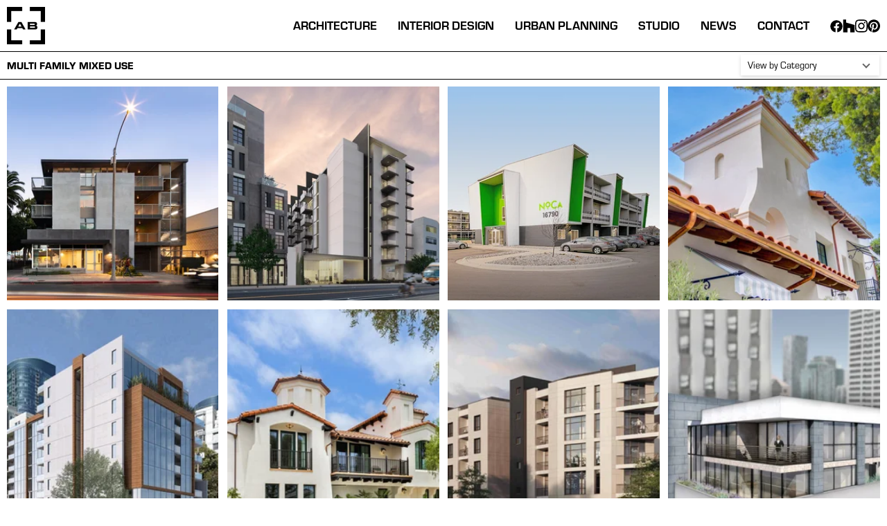

--- FILE ---
content_type: text/html; charset=UTF-8
request_url: https://www.abdesignstudioinc.com/work/tag/multi-family-mixed-use
body_size: 14328
content:
<!doctype html><!--[if lt IE 7]> <html class="no-js lt-ie9 lt-ie8 lt-ie7" lang="en" > <![endif]--><!--[if IE 7]>    <html class="no-js lt-ie9 lt-ie8" lang="en" >        <![endif]--><!--[if IE 8]>    <html class="no-js lt-ie9" lang="en" >               <![endif]--><!--[if gt IE 8]><!--><html class="no-js" lang="en"><!--<![endif]--><head>
    <meta charset="utf-8">
    <meta http-equiv="X-UA-Compatible" content="IE=edge,chrome=1">
    <meta name="author" content="AB design studio, inc.">
    <meta name="description" content="Multi Family - Mixed Use | View our portfolio to see why AB Design Studio is at the forefront of the Architecture and Interior Design industry.">
    <meta name="generator" content="HubSpot">
    <title>Our Portfolio | AB Design Studio, Inc. | Multi Family - Mixed Use</title>
    <link rel="shortcut icon" href="https://www.abdesignstudioinc.com/hubfs/ABdesignstudio_June2018/Images/favicon.ico">
    
<meta name="viewport" content="width=device-width, initial-scale=1">

    
    <meta property="og:description" content="Multi Family - Mixed Use | View our portfolio to see why AB Design Studio is at the forefront of the Architecture and Interior Design industry.">
    <meta property="og:title" content="Our Portfolio | AB Design Studio, Inc. | Multi Family - Mixed Use">
    <meta name="twitter:description" content="Multi Family - Mixed Use | View our portfolio to see why AB Design Studio is at the forefront of the Architecture and Interior Design industry.">
    <meta name="twitter:title" content="Our Portfolio | AB Design Studio, Inc. | Multi Family - Mixed Use">

    

    
<link rel="stylesheet" href="https://use.typekit.net/yyi5jbw.css">


<link rel="stylesheet" href="https://cdn.jsdelivr.net/npm/swiper@8/swiper-bundle.min.css">
<script src="https://cdn.jsdelivr.net/npm/swiper@8/swiper-bundle.min.js"></script>  

    <style>
a.cta_button{-moz-box-sizing:content-box !important;-webkit-box-sizing:content-box !important;box-sizing:content-box !important;vertical-align:middle}.hs-breadcrumb-menu{list-style-type:none;margin:0px 0px 0px 0px;padding:0px 0px 0px 0px}.hs-breadcrumb-menu-item{float:left;padding:10px 0px 10px 10px}.hs-breadcrumb-menu-divider:before{content:'›';padding-left:10px}.hs-featured-image-link{border:0}.hs-featured-image{float:right;margin:0 0 20px 20px;max-width:50%}@media (max-width: 568px){.hs-featured-image{float:none;margin:0;width:100%;max-width:100%}}.hs-screen-reader-text{clip:rect(1px, 1px, 1px, 1px);height:1px;overflow:hidden;position:absolute !important;width:1px}
</style>


<style>
		.work-template .work-post-content .section.post-header h1 {
			
      font-family: 'museo-sans', sans-serif; 
			
			
			font-weight: 900; 
			
			
			
			
			
			color: ;
			 
			
			
      line-height: 100% !important;
			
			
			padding-top: 10px;
			
			
			padding-bottom: 7px;
			
		}
	
		
</style>


<style>
	body.work-template .work-post-content .section.post-header {
		padding: 0!important;
	}

	@media (min-width: 768px) {
		
		.repeatable-grid {
			padding-top: 118px!important;
		}
		
	}

	@media (max-width: 767px) {
		
		.repeatable-grid {
			padding-top: 118px!important;
		}
		
	}
</style>

<link rel="stylesheet" href="https://www.abdesignstudioinc.com/hubfs/hub_generated/module_assets/1/148622198296/1742808897134/module_Mega_Nav_-_NewNav_Staging.min.css">
<link rel="stylesheet" href="https://www.abdesignstudioinc.com/hubfs/hub_generated/module_assets/1/12721238407/1742808761673/module_Work_-_Design_Challenge-Solution.min.css">
<link rel="stylesheet" href="https://www.abdesignstudioinc.com/hubfs/hub_generated/module_assets/1/12741232592/1742808763503/module_All_-_Formatted_Image_Row.min.css">
<link rel="stylesheet" href="https://www.abdesignstudioinc.com/hubfs/hub_generated/module_assets/1/12721964773/1742808762567/module_Work_-_Project_Data.min.css">
<link rel="stylesheet" href="https://www.abdesignstudioinc.com/hubfs/hub_generated/module_assets/1/12746158139/1742808764461/module_All_-_Multi-Row_Image_Grid.min.css">
<link rel="stylesheet" href="https://www.abdesignstudioinc.com/hubfs/hub_generated/template_assets/1/127913207312/1742707298724/template_slick-min-1.8.1.min.css">
<link rel="stylesheet" href="https://www.abdesignstudioinc.com/hubfs/hub_generated/module_assets/1/87909567823/1742808881539/module_repeatable-content-grid.min.css">

<style>
  

  @media (max-width: 991px) {
    .repeatable-grid .grid .grid-section .content .content-image {
      min-height: auto!important;
    }
    .repeatable-grid .grid .grid-section .content .content-image img {
      position: relative!important;
      width: 100%;
    }
  }
</style>

    

    
<!--  Added by GoogleAnalytics integration -->
<script>
var _hsp = window._hsp = window._hsp || [];
_hsp.push(['addPrivacyConsentListener', function(consent) { if (consent.allowed || (consent.categories && consent.categories.analytics)) {
  (function(i,s,o,g,r,a,m){i['GoogleAnalyticsObject']=r;i[r]=i[r]||function(){
  (i[r].q=i[r].q||[]).push(arguments)},i[r].l=1*new Date();a=s.createElement(o),
  m=s.getElementsByTagName(o)[0];a.async=1;a.src=g;m.parentNode.insertBefore(a,m)
})(window,document,'script','//www.google-analytics.com/analytics.js','ga');
  ga('create','UA-38456602-1','auto');
  ga('send','pageview');
}}]);
</script>

<!-- /Added by GoogleAnalytics integration -->

<!--  Added by GoogleAnalytics4 integration -->
<script>
var _hsp = window._hsp = window._hsp || [];
window.dataLayer = window.dataLayer || [];
function gtag(){dataLayer.push(arguments);}

var useGoogleConsentModeV2 = true;
var waitForUpdateMillis = 1000;


if (!window._hsGoogleConsentRunOnce) {
  window._hsGoogleConsentRunOnce = true;

  gtag('consent', 'default', {
    'ad_storage': 'denied',
    'analytics_storage': 'denied',
    'ad_user_data': 'denied',
    'ad_personalization': 'denied',
    'wait_for_update': waitForUpdateMillis
  });

  if (useGoogleConsentModeV2) {
    _hsp.push(['useGoogleConsentModeV2'])
  } else {
    _hsp.push(['addPrivacyConsentListener', function(consent){
      var hasAnalyticsConsent = consent && (consent.allowed || (consent.categories && consent.categories.analytics));
      var hasAdsConsent = consent && (consent.allowed || (consent.categories && consent.categories.advertisement));

      gtag('consent', 'update', {
        'ad_storage': hasAdsConsent ? 'granted' : 'denied',
        'analytics_storage': hasAnalyticsConsent ? 'granted' : 'denied',
        'ad_user_data': hasAdsConsent ? 'granted' : 'denied',
        'ad_personalization': hasAdsConsent ? 'granted' : 'denied'
      });
    }]);
  }
}

gtag('js', new Date());
gtag('set', 'developer_id.dZTQ1Zm', true);
gtag('config', 'G-PP757ZS1VQ');
</script>
<script async src="https://www.googletagmanager.com/gtag/js?id=G-PP757ZS1VQ"></script>

<!-- /Added by GoogleAnalytics4 integration -->


<link rel="stylesheet" href="https://use.typekit.net/oud8ruv.css">

<meta property="og:type" content="blog">
<meta name="twitter:card" content="summary">
<meta name="twitter:domain" content="www.abdesignstudioinc.com">
<link rel="alternate" type="application/rss+xml" href="https://www.abdesignstudioinc.com/work/rss.xml">
<script src="//platform.linkedin.com/in.js" type="text/javascript">
    lang: en_US
</script>

<meta http-equiv="content-language" content="en">
<link rel="stylesheet" href="//7052064.fs1.hubspotusercontent-na1.net/hubfs/7052064/hub_generated/template_assets/DEFAULT_ASSET/1767118704405/template_layout.min.css">


<link rel="stylesheet" href="https://www.abdesignstudioinc.com/hubfs/hub_generated/template_assets/1/12519255869/1742707302118/template_ABDesignStudio2019-styles.min.css">

    
<style>
	body.work-template.hs-blog-post .body-container-wrapper {
		margin-top: 0px;
	}
	body.work-template.hs-blog-post .work-content {
		padding-top: 0px;
	}
	@media(max-width: 767px){
		body.work-template .body-container-wrapper {
			position: absolute;
			top: 75px;
		}
		body.work-template:not(.no-o-flow) .header-container{
			height: 90px;  
		}
		body.work-template.hs-blog-post .work-content {
			padding-top: 35px;
		}
	}
	@media(max-width:767px){html,body{overflow-x: hidden;}.fullheightonmobile{height:100vh;}.full-width-template .body-container-wrapper{padding-top:35px;}}#meganav.open .hs-menu-wrapper.active-branch.flyouts.hs-menu-flow-horizontal{display:block;top:74px;border-bottom:unset;overflow:unset;}@media(min-width:768px){.noabsolute.header-container-wrapper{position:relative!important;}}.white-bg{background:#fff;border-bottom: 2px solid #000;}.scrolled .header-group:after{display:none;}.overlay-content-hero{position:absolute;top:0;left:0;width:100%;height:100%;display:flex;align-items:center;justify-content:center;}@media screen and (min-width: 1500px){ #HWContentSect.half-width-template{padding-left: 0px;} }
	.hs-blog-post.work-template.no-o-flow .header-container-wrapper{
		position: fixed;
	}
  
  
  @media (max-width: 767px){
   h1 {
    font-size: 13vw; 
   }
  }
  
/*   @media (max-width: 991px){
    body.work-template.hs-blog-post .body-container-wrapper {
		margin-top: 66px;
	  }
  } */
</style>


<style>
	.hs-blog-post.work-template .ft-img img.ft-img-img{
		object-position: Top;
	}
</style>

    

</head>
<body class="work-template   hs-blog-id-12401281273 hs-blog-listing" style="">
    <div class="header-container-wrapper">
    <div class="header-container container-fluid">

<div class="row-fluid-wrapper row-depth-1 row-number-1 ">
<div class="row-fluid ">
<div class="span12 widget-span widget-type-custom_widget " style="" data-widget-type="custom_widget" data-x="0" data-w="12">
<div id="hs_cos_wrapper_module_169533208599113" class="hs_cos_wrapper hs_cos_wrapper_widget hs_cos_wrapper_type_module" style="" data-hs-cos-general-type="widget" data-hs-cos-type="module"></div>

</div><!--end widget-span -->
</div><!--end row-->
</div><!--end row-wrapper -->

<div class="row-fluid-wrapper row-depth-1 row-number-2 ">
<div class="row-fluid ">
<div class="span12 widget-span widget-type-custom_widget hide" style="" data-widget-type="custom_widget" data-x="0" data-w="12">
<div id="hs_cos_wrapper_module_169533252008915" class="hs_cos_wrapper hs_cos_wrapper_widget hs_cos_wrapper_type_module" style="" data-hs-cos-general-type="widget" data-hs-cos-type="module"></div>

</div><!--end widget-span -->
</div><!--end row-->
</div><!--end row-wrapper -->

<div class="row-fluid-wrapper row-depth-1 row-number-3 ">
<div class="row-fluid ">
<div class="span12 widget-span widget-type-custom_widget " style="" data-widget-type="custom_widget" data-x="0" data-w="12">
<div id="hs_cos_wrapper_module_170326790100522" class="hs_cos_wrapper hs_cos_wrapper_widget hs_cos_wrapper_type_module" style="" data-hs-cos-general-type="widget" data-hs-cos-type="module"><div id="anchor"></div>
<div class="meganav" id="meganav">
	<div class="page-center-mega">
		<div class="menu-bar-outer">
			<span id="hs_cos_wrapper_module_170326790100522_my_logo" class="hs_cos_wrapper hs_cos_wrapper_widget hs_cos_wrapper_type_logo" style="" data-hs-cos-general-type="widget" data-hs-cos-type="logo"><a href="https://www.abdesignstudioinc.com" id="hs-link-module_170326790100522_my_logo" style="border-width:0px;border:0px;"><img src="https://www.abdesignstudioinc.com/hs-fs/hubfs/ABdesignstudio_June2018/Images/logo-blk_0.png?width=55&amp;height=55&amp;name=logo-blk_0.png" class="hs-image-widget " height="55" style="height: auto;width:55px;border-width:0px;border:0px;" width="55" alt="AB Design Studio" title="AB Design Studio" srcset="https://www.abdesignstudioinc.com/hs-fs/hubfs/ABdesignstudio_June2018/Images/logo-blk_0.png?width=28&amp;height=28&amp;name=logo-blk_0.png 28w, https://www.abdesignstudioinc.com/hs-fs/hubfs/ABdesignstudio_June2018/Images/logo-blk_0.png?width=55&amp;height=55&amp;name=logo-blk_0.png 55w, https://www.abdesignstudioinc.com/hs-fs/hubfs/ABdesignstudio_June2018/Images/logo-blk_0.png?width=83&amp;height=83&amp;name=logo-blk_0.png 83w, https://www.abdesignstudioinc.com/hs-fs/hubfs/ABdesignstudio_June2018/Images/logo-blk_0.png?width=110&amp;height=110&amp;name=logo-blk_0.png 110w, https://www.abdesignstudioinc.com/hs-fs/hubfs/ABdesignstudio_June2018/Images/logo-blk_0.png?width=138&amp;height=138&amp;name=logo-blk_0.png 138w, https://www.abdesignstudioinc.com/hs-fs/hubfs/ABdesignstudio_June2018/Images/logo-blk_0.png?width=165&amp;height=165&amp;name=logo-blk_0.png 165w" sizes="(max-width: 55px) 100vw, 55px"></a></span>
			<div class="mobile-trigger close-sub-menu"><div class="mobile-bar"></div><div class="mobile-bar"></div><div class="mobile-bar"></div></div>
			<div class="menu-list level-one" id="desktopMenu">
				
				<div class="panel-link">
					
					<a href="https://www.abdesignstudioinc.com/architecture?section-index=0" data-panel="architecture" style="
                    font-family:'eurostile', sans-serif;
                    font-weight:bold;
                    font-style:normal;
                    ">Architecture</a>
					
				</div>
				
				<div class="panel-link">
					
					<a href="https://www.abdesignstudioinc.com/interior-design?section-index=0" data-panel="interior-design" style="
                    font-family:'eurostile', sans-serif;
                    font-weight:bold;
                    font-style:normal;
                    ">Interior Design</a>
					
				</div>
				
				<div class="panel-link">
					
					<a href="https://www.abdesignstudioinc.com/urban-planning?section-index=0" data-panel="urban-planning" style="
                    font-family:'eurostile', sans-serif;
                    font-weight:bold;
                    font-style:normal;
                    ">Urban Planning</a>
					
				</div>
				
				<div class="panel-link">
					
					<a href="https://www.abdesignstudioinc.com/studio" data-panel="studio" style="
                    font-family:'eurostile', sans-serif;
                    font-weight:bold;
                    font-style:normal;
                    ">Studio</a>
					
				</div>
				
				<div class="panel-link">
					
					<a href="https://www.abdesignstudioinc.com/news/tag/ab-news" data-panel="news" style="
                    font-family:'eurostile', sans-serif;
                    font-weight:bold;
                    font-style:normal;
                    ">News</a>
					
				</div>
				
				<div class="panel-link">
					
					<a href="https://www.abdesignstudioinc.com/contact-us" style="
								 font-family:'eurostile', sans-serif;
								 font-weight:bold;
								 font-style:normal;
								 ">Contact</a>
					
				</div>
				
				
				<div class="social-links">
					
					
					
					<a class="social-link" href="https://www.facebook.com/ABDesignStudioInc/" target="_blank" rel="noopener">
						<span id="hs_cos_wrapper_module_170326790100522_" class="hs_cos_wrapper hs_cos_wrapper_widget hs_cos_wrapper_type_icon" style="" data-hs-cos-general-type="widget" data-hs-cos-type="icon"><svg version="1.0" xmlns="http://www.w3.org/2000/svg" viewbox="0 0 512 512" aria-hidden="true"><g id="Facebook1_layer"><path d="M504 256C504 119 393 8 256 8S8 119 8 256c0 123.78 90.69 226.38 209.25 245V327.69h-63V256h63v-54.64c0-62.15 37-96.48 93.67-96.48 27.14 0 55.52 4.84 55.52 4.84v61h-31.28c-30.8 0-40.41 19.12-40.41 38.73V256h68.78l-11 71.69h-57.78V501C413.31 482.38 504 379.78 504 256z" /></g></svg></span>
					</a>
					
					
					
					<a class="social-link" href="https://www.houzz.com/professionals/architects-and-building-designers/ab-design-studio-inc-pfvwus-pf~662922936" target="_blank" rel="noopener">
						<span id="hs_cos_wrapper_module_170326790100522_" class="hs_cos_wrapper hs_cos_wrapper_widget hs_cos_wrapper_type_icon" style="" data-hs-cos-general-type="widget" data-hs-cos-type="icon"><svg version="1.0" xmlns="http://www.w3.org/2000/svg" viewbox="0 0 448 512" aria-hidden="true"><g id="Houzz2_layer"><path d="M275.9 330.7H171.3V480H17V32h109.5v104.5l305.1 85.6V480H275.9z" /></g></svg></span>
					</a>
					
					
					
					<a class="social-link" href="https://www.instagram.com/abdesignstudio/" target="_blank" rel="noopener">
						<span id="hs_cos_wrapper_module_170326790100522_" class="hs_cos_wrapper hs_cos_wrapper_widget hs_cos_wrapper_type_icon" style="" data-hs-cos-general-type="widget" data-hs-cos-type="icon"><svg version="1.0" xmlns="http://www.w3.org/2000/svg" viewbox="0 0 448 512" aria-hidden="true"><g id="Instagram3_layer"><path d="M224.1 141c-63.6 0-114.9 51.3-114.9 114.9s51.3 114.9 114.9 114.9S339 319.5 339 255.9 287.7 141 224.1 141zm0 189.6c-41.1 0-74.7-33.5-74.7-74.7s33.5-74.7 74.7-74.7 74.7 33.5 74.7 74.7-33.6 74.7-74.7 74.7zm146.4-194.3c0 14.9-12 26.8-26.8 26.8-14.9 0-26.8-12-26.8-26.8s12-26.8 26.8-26.8 26.8 12 26.8 26.8zm76.1 27.2c-1.7-35.9-9.9-67.7-36.2-93.9-26.2-26.2-58-34.4-93.9-36.2-37-2.1-147.9-2.1-184.9 0-35.8 1.7-67.6 9.9-93.9 36.1s-34.4 58-36.2 93.9c-2.1 37-2.1 147.9 0 184.9 1.7 35.9 9.9 67.7 36.2 93.9s58 34.4 93.9 36.2c37 2.1 147.9 2.1 184.9 0 35.9-1.7 67.7-9.9 93.9-36.2 26.2-26.2 34.4-58 36.2-93.9 2.1-37 2.1-147.8 0-184.8zM398.8 388c-7.8 19.6-22.9 34.7-42.6 42.6-29.5 11.7-99.5 9-132.1 9s-102.7 2.6-132.1-9c-19.6-7.8-34.7-22.9-42.6-42.6-11.7-29.5-9-99.5-9-132.1s-2.6-102.7 9-132.1c7.8-19.6 22.9-34.7 42.6-42.6 29.5-11.7 99.5-9 132.1-9s102.7-2.6 132.1 9c19.6 7.8 34.7 22.9 42.6 42.6 11.7 29.5 9 99.5 9 132.1s2.7 102.7-9 132.1z" /></g></svg></span>
					</a>
					
					
					
					<a class="social-link" href="https://www.pinterest.com/abdesignstudio/" target="_blank" rel="noopener">
						<span id="hs_cos_wrapper_module_170326790100522_" class="hs_cos_wrapper hs_cos_wrapper_widget hs_cos_wrapper_type_icon" style="" data-hs-cos-general-type="widget" data-hs-cos-type="icon"><svg version="1.0" xmlns="http://www.w3.org/2000/svg" viewbox="0 0 496 512" aria-hidden="true"><g id="Pinterest4_layer"><path d="M496 256c0 137-111 248-248 248-25.6 0-50.2-3.9-73.4-11.1 10.1-16.5 25.2-43.5 30.8-65 3-11.6 15.4-59 15.4-59 8.1 15.4 31.7 28.5 56.8 28.5 74.8 0 128.7-68.8 128.7-154.3 0-81.9-66.9-143.2-152.9-143.2-107 0-163.9 71.8-163.9 150.1 0 36.4 19.4 81.7 50.3 96.1 4.7 2.2 7.2 1.2 8.3-3.3.8-3.4 5-20.3 6.9-28.1.6-2.5.3-4.7-1.7-7.1-10.1-12.5-18.3-35.3-18.3-56.6 0-54.7 41.4-107.6 112-107.6 60.9 0 103.6 41.5 103.6 100.9 0 67.1-33.9 113.6-78 113.6-24.3 0-42.6-20.1-36.7-44.8 7-29.5 20.5-61.3 20.5-82.6 0-19-10.2-34.9-31.4-34.9-24.9 0-44.9 25.7-44.9 60.2 0 22 7.4 36.8 7.4 36.8s-24.5 103.8-29 123.2c-5 21.4-3 51.6-.9 71.2C65.4 450.9 0 361.1 0 256 0 119 111 8 248 8s248 111 248 248z" /></g></svg></span>
					</a>
					
				</div>
				
			</div>
		</div>
	</div>
	<div class="blackborder"></div>
	<div class="panels-container" id="desktopmeganav">
		
		<div class="panel-hidden" id="architecture">
			<div class="page-center-mega">
				<div class="panel">
					<div class="panel-left">
						
						<div class="panel-section panel-section--fw">
							
							<div class="cat-grid panel-sect nonpadded-ect">
								
								
								
								
								<div class="cat-grid-item cat-grid-item--hidden">
									<img class="cat-grid-img" src="https://www.abdesignstudioinc.com/hubfs/MegaNav%20Thumnail%20Architecture%20Contemporary%20Residential.jpg" alt="" role="presentation">
									<a class="cat-overlay-link" section-index="1" href="https://www.abdesignstudioinc.com/architecture?section-index=0">
										<span class="cat-title" style="font-family:'eurostile', sans-serif;font-weight:bold;font-style:normal;">Architecture Studio</span>
										<!--<span class="cat-subhead">Selected Works</span>-->
									</a>
								</div>
								
								
								
								
								<div class="cat-grid-item ">
									<img class="cat-grid-img" src="https://www.abdesignstudioinc.com/hubfs/quarry-house-photography-jason-rick-thumbnail-meganav.jpg" alt="" role="presentation">
									<a class="cat-overlay-link" section-index="2" href="https://www.abdesignstudioinc.com/architecture?section-index=1">
										<span class="cat-title" style="font-family:'eurostile', sans-serif;font-weight:bold;font-style:normal;">Contemporary Residential</span>
										<!--<span class="cat-subhead">Selected Works</span>-->
									</a>
								</div>
								
								
								
								
								<div class="cat-grid-item ">
									<img class="cat-grid-img" src="https://www.abdesignstudioinc.com/hubfs/MegaNav%20Thumnail%20Architecture%20Traditional%20Residential.jpg" alt="" role="presentation">
									<a class="cat-overlay-link" section-index="3" href="https://www.abdesignstudioinc.com/architecture?section-index=2">
										<span class="cat-title" style="font-family:'eurostile', sans-serif;font-weight:bold;font-style:normal;">Traditional Residential</span>
										<!--<span class="cat-subhead">Selected Works</span>-->
									</a>
								</div>
								
								
								
								
								<div class="cat-grid-item ">
									<img class="cat-grid-img" src="https://www.abdesignstudioinc.com/hubfs/locust-avenue-photorealistic-render-01-thumbnail-meganav.jpg" alt="" role="presentation">
									<a class="cat-overlay-link" section-index="4" href="https://www.abdesignstudioinc.com/architecture?section-index=3">
										<span class="cat-title" style="font-family:'eurostile', sans-serif;font-weight:bold;font-style:normal;">Multi Family Mixed Use</span>
										<!--<span class="cat-subhead">Selected Works</span>-->
									</a>
								</div>
								
								
								
								
								<div class="cat-grid-item ">
									<img class="cat-grid-img" src="https://www.abdesignstudioinc.com/hubfs/MegaNav%20Thumnail%20Architecture%20Hospitality.jpg" alt="" role="presentation">
									<a class="cat-overlay-link" section-index="5" href="https://www.abdesignstudioinc.com/architecture?section-index=4">
										<span class="cat-title" style="font-family:'eurostile', sans-serif;font-weight:bold;font-style:normal;">Hospitality</span>
										<!--<span class="cat-subhead">Selected Works</span>-->
									</a>
								</div>
								
								
								
								
								<div class="cat-grid-item ">
									<img class="cat-grid-img" src="https://www.abdesignstudioinc.com/hubfs/urban-commercial-building-feinblatt-3-thumbnail-meganav.jpg" alt="" role="presentation">
									<a class="cat-overlay-link" section-index="6" href="https://www.abdesignstudioinc.com/architecture?section-index=5">
										<span class="cat-title" style="font-family:'eurostile', sans-serif;font-weight:bold;font-style:normal;">Commercial</span>
										<!--<span class="cat-subhead">Selected Works</span>-->
									</a>
								</div>
								
							</div>
							
						</div>
						
						<div class="column column-one">
							<ul class="menu-items">
								
								
								
								
                <li>
                  
                  <span class="page-link" style="font-family:'eurostile', sans-serif;font-weight:900;font-style:normal;">ARCHITECTURE PORTFOLIOS</span>
                </li>

								
                
								<li class="menu-item multi-item" id="selected-architectural-work">

									
									
                  
                  <a class="cat-link" style="font-family:'eurostile', sans-serif;font-weight:400;font-style:normal;" href="https://www.abdesignstudioinc.com/work/tag/selected-architecture-works">Selected Architectural Work</a>
                  
									
								</li>
								
                
								<li class="menu-item multi-item" id="contemporary-residential">

									
									
                  
                  <a class="cat-link" style="font-family:'eurostile', sans-serif;font-weight:400;font-style:normal;" href="https://www.abdesignstudioinc.com/work/tag/residential-contemporary">Contemporary Residential</a>
                  
									
								</li>
								
                
								<li class="menu-item multi-item" id="traditional-residential">

									
									
                  
                  <a class="cat-link" style="font-family:'eurostile', sans-serif;font-weight:400;font-style:normal;" href="https://www.abdesignstudioinc.com/work/tag/traditional-residential">Traditional Residential</a>
                  
									
								</li>
								
                
								<li class="menu-item multi-item" id="multi-family-mixed-use">

									
									
                  
                  <a class="cat-link" style="font-family:'eurostile', sans-serif;font-weight:400;font-style:normal;" href="https://www.abdesignstudioinc.com/work/tag/multi-family-mixed-use">Multi Family-Mixed Use</a>
                  
									
								</li>
								
                
								<li class="menu-item multi-item" id="hospitality">

									
									
                  
                  <a class="cat-link" style="font-family:'eurostile', sans-serif;font-weight:400;font-style:normal;" href="https://www.abdesignstudioinc.com/work/tag/hospitality">Hospitality</a>
                  
									
								</li>
								
                
								<li class="menu-item multi-item" id="commercial">

									
									
                  
                  <a class="cat-link" style="font-family:'eurostile', sans-serif;font-weight:400;font-style:normal;" href="https://www.abdesignstudioinc.com/work/tag/category">Commercial</a>
                  
									
								</li>
								
								
								
							</ul>
							

								
								
								<a class="download-brochure" href="">
									
									
							</a>
							
						</div>

					</div><!-- end .column --
	  </div><!-- end .panel-left -->

					<div class="panel-right">
					
						
						<div class="column column-two">
							<div class="additional-content">
								
								
								
								
								<div class="blog-post panel-sect padded-sect">
									<div class="inner-item">
										<a class="overlay-link-all-post" href="https://www.abdesignstudioinc.com/news/quarry-house-takes-top-award"></a>
										<img class="post-img-inner" src="https://www.abdesignstudioinc.com/hubfs/00%20Files%20by%20Project/Quarry%20House/HoneyRevised-38.jpeg" alt="HoneyRevised-38">
										<div class="inner-item-content">
											<a class="content-post-link" href="https://www.abdesignstudioinc.com/news/quarry-house-takes-top-award">
												<p class="iic-title">Quarry House Takes Top Award!</p>
												<div class="black-sep"></div>
												<p class="iic-excerpt">Grand Award for Best Restored House in 57th Annual Gold Nugget Awards!</p>
											</a>
										</div>
									</div>
								</div>
								
								
							</div>
						</div>
						
					</div>

				</div><!-- end .panel-right -->


			</div><!-- end .panel -->
			<div class="copyright-bar">
				<div class="copyright-inner">
					<p>INSPIRE | CREATE | IMPACT</p>
					<p> AB Design Studio, Inc. Copyright © 2026</p>
				</div>
			</div>
		</div><!-- end .panel-hidden -->
		
		<div class="panel-hidden" id="interior-design">
			<div class="page-center-mega">
				<div class="panel">
					<div class="panel-left">
						
						<div class="panel-section panel-section--fw">
							
							<div class="cat-grid panel-sect nonpadded-ect">
								
								
								
								
								<div class="cat-grid-item cat-grid-item--hidden">
									<img class="cat-grid-img" src="https://www.abdesignstudioinc.com/hubfs/MegaNav%20Thumnail%20Architecture%20Contemporary%20Residential.jpg" alt="" role="presentation">
									<a class="cat-overlay-link" section-index="1" href="https://www.abdesignstudioinc.com/interior-design?section-index=0">
										<span class="cat-title" style="font-family:'eurostile', sans-serif;font-weight:bold;font-style:normal;">Interior Design Studio</span>
										<!--<span class="cat-subhead">Selected Works</span>-->
									</a>
								</div>
								
								
								
								
								<div class="cat-grid-item ">
									<img class="cat-grid-img" src="https://www.abdesignstudioinc.com/hubfs/modern-beach-house-photography-bartsch-01-thumbnail-meganav.jpg" alt="" role="presentation">
									<a class="cat-overlay-link" section-index="2" href="https://www.abdesignstudioinc.com/interior-design?section-index=1">
										<span class="cat-title" style="font-family:'eurostile', sans-serif;font-weight:bold;font-style:normal;">Residential Interiors</span>
										<!--<span class="cat-subhead">Selected Works</span>-->
									</a>
								</div>
								
								
								
								
								<div class="cat-grid-item ">
									<img class="cat-grid-img" src="https://www.abdesignstudioinc.com/hubfs/MegaNav%20Thumnail%20Interiors%20Hospitality-1.jpg" alt="" role="presentation">
									<a class="cat-overlay-link" section-index="3" href="https://www.abdesignstudioinc.com/interior-design?section-index=2">
										<span class="cat-title" style="font-family:'eurostile', sans-serif;font-weight:bold;font-style:normal;">Hospitality Interiors</span>
										<!--<span class="cat-subhead">Selected Works</span>-->
									</a>
								</div>
								
								
								
								
								<div class="cat-grid-item ">
									<img class="cat-grid-img" src="https://www.abdesignstudioinc.com/hubfs/MegaNav%20Thumnail%20Interiors%20Commercial.jpg" alt="" role="presentation">
									<a class="cat-overlay-link" section-index="4" href="https://www.abdesignstudioinc.com/interior-design?section-index=3">
										<span class="cat-title" style="font-family:'eurostile', sans-serif;font-weight:bold;font-style:normal;">Commercial Interiors</span>
										<!--<span class="cat-subhead">Selected Works</span>-->
									</a>
								</div>
								
							</div>
							
						</div>
						
						<div class="column column-one">
							<ul class="menu-items">
								
								
								
								
                <li>
                  
                  <span class="page-link" style="font-family:'eurostile', sans-serif;font-weight:900;font-style:normal;">INTERIOR DESIGN PORTFOLIOS</span>
                </li>

								
                
								<li class="menu-item multi-item" id="selected-interiors-work">

									
									
                  
                  <a class="cat-link" style="font-family:'eurostile', sans-serif;font-weight:400;font-style:normal;" href="https://www.abdesignstudioinc.com/work/tag/interior-design">Selected Interiors Work</a>
                  
									
								</li>
								
                
								<li class="menu-item multi-item" id="residential-interiors">

									
									
                  
                  <a class="cat-link" style="font-family:'eurostile', sans-serif;font-weight:400;font-style:normal;" href="https://www.abdesignstudioinc.com/work/tag/residential-interiors">Residential Interiors</a>
                  
									
								</li>
								
                
								<li class="menu-item multi-item" id="hospitality-interiors">

									
									
                  
                  <a class="cat-link" style="font-family:'eurostile', sans-serif;font-weight:400;font-style:normal;" href="https://www.abdesignstudioinc.com/work/tag/hospitality-interiors">Hospitality Interiors</a>
                  
									
								</li>
								
                
								<li class="menu-item multi-item" id="commercial-interiors">

									
									
                  
                  <a class="cat-link" style="font-family:'eurostile', sans-serif;font-weight:400;font-style:normal;" href="https://www.abdesignstudioinc.com/work/tag/commercial-interiors">Commercial Interiors</a>
                  
									
								</li>
								
								
								
							</ul>
							

								
								
								<a class="download-brochure" href="">
									
									
							</a>
							
						</div>

					</div><!-- end .column --
	  </div><!-- end .panel-left -->

					<div class="panel-right">
					
						
						<div class="column column-two">
							<div class="additional-content">
								
								
								
								
								<div class="blog-post panel-sect padded-sect">
									<div class="inner-item">
										<a class="overlay-link-all-post" href="https://www.abdesignstudioinc.com/news/we-want-more-california-home-and-design-editorial"></a>
										<img class="post-img-inner" src="https://www.abdesignstudioinc.com/hubfs/01%20Project%20Portfolio%20Pages/Olivers%20Restaurant%20AT%20Edits/olivers-photography-bartsch-high-res-26(web).jpg" alt="olivers-photography-bartsch-high-res-26(web)">
										<div class="inner-item-content">
											<a class="content-post-link" href="https://www.abdesignstudioinc.com/news/we-want-more-california-home-and-design-editorial">
												<p class="iic-title">We Want More - Oliver's Restaurant in ...</p>
												<div class="black-sep"></div>
												<p class="iic-excerpt">A local stalwart gets an upgrade from AB design studio and SFA Design.</p>
											</a>
										</div>
									</div>
								</div>
								
								
							</div>
						</div>
						
					</div>

				</div><!-- end .panel-right -->


			</div><!-- end .panel -->
			<div class="copyright-bar">
				<div class="copyright-inner">
					<p>INSPIRE | CREATE | IMPACT</p>
					<p> AB Design Studio, Inc. Copyright © 2026</p>
				</div>
			</div>
		</div><!-- end .panel-hidden -->
		
		<div class="panel-hidden" id="urban-planning">
			<div class="page-center-mega">
				<div class="panel">
					<div class="panel-left">
						
						<div class="panel-section panel-section--fw">
							
							<div class="cat-grid panel-sect nonpadded-ect">
								
								
								
								
								<div class="cat-grid-item cat-grid-item--hidden">
									<img class="cat-grid-img" src="https://www.abdesignstudioinc.com/hubfs/MegaNav%20Thumnail%20Architecture%20Contemporary%20Residential.jpg" alt="" role="presentation">
									<a class="cat-overlay-link" section-index="1" href="https://www.abdesignstudioinc.com/urban-planning?section-index=0">
										<span class="cat-title" style="font-family:'eurostile', sans-serif;font-weight:bold;font-style:normal;">Urban Planning Studio</span>
										<!--<span class="cat-subhead">Selected Works</span>-->
									</a>
								</div>
								
								
								
								
								<div class="cat-grid-item ">
									<img class="cat-grid-img" src="https://www.abdesignstudioinc.com/hubfs/the-mill-photography-jason-rick-high-res-06-thumbnail-meganav.jpg" alt="" role="presentation">
									<a class="cat-overlay-link" section-index="2" href="https://www.abdesignstudioinc.com/urban-planning?section-index=1">
										<span class="cat-title" style="font-family:'eurostile', sans-serif;font-weight:bold;font-style:normal;">Urban Revitalization</span>
										<!--<span class="cat-subhead">Selected Works</span>-->
									</a>
								</div>
								
								
								
								
								<div class="cat-grid-item ">
									<img class="cat-grid-img" src="https://www.abdesignstudioinc.com/hubfs/pakistan-city-planning-color-render-14-thumbnail-meganav.jpg" alt="" role="presentation">
									<a class="cat-overlay-link" section-index="3" href="https://www.abdesignstudioinc.com/urban-planning?section-index=2">
										<span class="cat-title" style="font-family:'eurostile', sans-serif;font-weight:bold;font-style:normal;">Master Planning</span>
										<!--<span class="cat-subhead">Selected Works</span>-->
									</a>
								</div>
								
								
								
								
								<div class="cat-grid-item ">
									<img class="cat-grid-img" src="https://www.abdesignstudioinc.com/hubfs/MegaNav%20Thumnail%20Land%20Use%20Consulting.jpg" alt="" role="presentation">
									<a class="cat-overlay-link" section-index="4" href="https://www.abdesignstudioinc.com/urban-planning?section-index=3">
										<span class="cat-title" style="font-family:'eurostile', sans-serif;font-weight:bold;font-style:normal;">Land Use Consulting</span>
										<!--<span class="cat-subhead">Selected Works</span>-->
									</a>
								</div>
								
							</div>
							
						</div>
						
						<div class="column column-one">
							<ul class="menu-items">
								
								
								
								
                <li>
                  
                  <span class="page-link" style="font-family:'eurostile', sans-serif;font-weight:900;font-style:normal;">URBAN PLANNING PORTFOLIOS</span>
                </li>

								
                
								<li class="menu-item multi-item" id="selected-urban-planning-work">

									
									
                  
                  <a class="cat-link" style="font-family:'eurostile', sans-serif;font-weight:400;font-style:normal;" href="https://www.abdesignstudioinc.com/work/tag/urban-planning">Selected Urban Planning Work</a>
                  
									
								</li>
								
                
								<li class="menu-item multi-item" id="urban-revitalization">

									
									
                  
                  <a class="cat-link" style="font-family:'eurostile', sans-serif;font-weight:400;font-style:normal;" href="https://www.abdesignstudioinc.com/work/tag/urban-planning">Urban Revitalization</a>
                  
									
								</li>
								
                
								<li class="menu-item multi-item" id="master-planning">

									
									
                  
                  <a class="cat-link" style="font-family:'eurostile', sans-serif;font-weight:400;font-style:normal;" href="https://www.abdesignstudioinc.com/work/tag/master-planning">Master Planning</a>
                  
									
								</li>
								
                
								<li class="menu-item multi-item" id="land-use-consulting">

									
									
                  
                  <a class="cat-link" style="font-family:'eurostile', sans-serif;font-weight:400;font-style:normal;" href="https://www.abdesignstudioinc.com/work/land-use-consulting">Land Use Consulting</a>
                  
									
								</li>
								
								
								
							</ul>
							

								
								
								<a class="download-brochure" href="">
									
									
							</a>
							
						</div>

					</div><!-- end .column --
	  </div><!-- end .panel-left -->

					<div class="panel-right">
					
						
						<div class="column column-two">
							<div class="additional-content">
								
								
								
								
								<div class="blog-post panel-sect padded-sect">
									<div class="inner-item">
										<a class="overlay-link-all-post" href="https://www.abdesignstudioinc.com/news/ab-design-studio-brings-value-beyond-design"></a>
										<img class="post-img-inner" src="https://www.abdesignstudioinc.com/hubfs/10%20Miscellaneous/Imported_Blog_Media/Josh%20Blumer%20and%20Clay%20Aurell.jpeg" alt="Josh Blumer and Clay Aurell">
										<div class="inner-item-content">
											<a class="content-post-link" href="https://www.abdesignstudioinc.com/news/ab-design-studio-brings-value-beyond-design">
												<p class="iic-title">AB design studio Brings Value Beyond Design</p>
												<div class="black-sep"></div>
												<p class="iic-excerpt">How creative problem solving and design led to enhanced profitability.</p>
											</a>
										</div>
									</div>
								</div>
								
								
							</div>
						</div>
						
					</div>

				</div><!-- end .panel-right -->


			</div><!-- end .panel -->
			<div class="copyright-bar">
				<div class="copyright-inner">
					<p>INSPIRE | CREATE | IMPACT</p>
					<p> AB Design Studio, Inc. Copyright © 2026</p>
				</div>
			</div>
		</div><!-- end .panel-hidden -->
		
		<div class="panel-hidden" id="studio">
			<div class="page-center-mega">
				<div class="panel">
					<div class="panel-left">
						
						<div class="panel-section panel-section--fw">
							
							<div class="cat-grid panel-sect nonpadded-ect">
								
								
								
								
								<div class="cat-grid-item ">
									<img class="cat-grid-img" src="https://www.abdesignstudioinc.com/hubfs/Social%20Media/Sugarbug%20model/sugarbug-dental-office_13%20B%2BW.jpg" alt="" role="presentation">
									<a class="cat-overlay-link" section-index="1" href="https://www.abdesignstudioinc.com/studio">
										<span class="cat-title" style="font-family:'eurostile', sans-serif;font-weight:bold;font-style:normal;">The Studio</span>
										<!--<span class="cat-subhead">Selected Works</span>-->
									</a>
								</div>
								
								
								
								
								<div class="cat-grid-item ">
									<img class="cat-grid-img" src="https://www.abdesignstudioinc.com/hubfs/Partnership/Lightroom%20Optimized%20Images/Aurell-Blumer-Partnership-1.jpg" alt="" role="presentation">
									<a class="cat-overlay-link" section-index="2" href="https://www.abdesignstudioinc.com/studio/partnership">
										<span class="cat-title" style="font-family:'eurostile', sans-serif;font-weight:bold;font-style:normal;">Partnership</span>
										<!--<span class="cat-subhead">Selected Works</span>-->
									</a>
								</div>
								
								
								
								
								<div class="cat-grid-item ">
									<img class="cat-grid-img" src="https://www.abdesignstudioinc.com/hubfs/Studio/studio-left-side-image-2.jpg" alt="" role="presentation">
									<a class="cat-overlay-link" section-index="3" href="https://www.abdesignstudioinc.com/studio/leadership">
										<span class="cat-title" style="font-family:'eurostile', sans-serif;font-weight:bold;font-style:normal;">Our Team</span>
										<!--<span class="cat-subhead">Selected Works</span>-->
									</a>
								</div>
								
								
								
								
								<div class="cat-grid-item ">
									<img class="cat-grid-img" src="https://www.abdesignstudioinc.com/hubfs/03%20WEBPAGE%20FILES/04%20STUDIO%20PAGES/Studio/we-design-commitment.jpeg" alt="" role="presentation">
									<a class="cat-overlay-link" section-index="4" href="https://www.abdesignstudioinc.com/contact-us">
										<span class="cat-title" style="font-family:'eurostile', sans-serif;font-weight:bold;font-style:normal;">Contact Us</span>
										<!--<span class="cat-subhead">Selected Works</span>-->
									</a>
								</div>
								
							</div>
							
						</div>
						
						<div class="column column-one">
							<ul class="menu-items">
								
								
								
								
                <li>
                  
                  <span class="page-link" style="font-family:'eurostile', sans-serif;font-weight:900;font-style:normal;">STUDIO</span>
                </li>

								
                
								<li class="menu-item multi-item" id="the-studio">

									
									
                  
                  <a class="cat-link" style="font-family:'eurostile', sans-serif;font-weight:400;font-style:normal;" href="https://www.abdesignstudioinc.com/studio">The Studio</a>
                  
									
								</li>
								
                
								<li class="menu-item multi-item" id="partnership">

									
									
                  
                  <a class="cat-link" style="font-family:'eurostile', sans-serif;font-weight:400;font-style:normal;" href="https://www.abdesignstudioinc.com/studio/partnership">Partnership</a>
                  
									
								</li>
								
                
								<li class="menu-item multi-item" id="our-team">

									
									
                  
                  <a class="cat-link" style="font-family:'eurostile', sans-serif;font-weight:400;font-style:normal;" href="https://www.abdesignstudioinc.com/studio/leadership">Our Team</a>
                  
									
								</li>
								
                
								<li class="menu-item multi-item" id="careers">

									
									
                  
                  <a class="cat-link" style="font-family:'eurostile', sans-serif;font-weight:400;font-style:normal;" href="https://www.abdesignstudioinc.com/studio/careers">Careers</a>
                  
									
								</li>
								
                
								<li class="menu-item multi-item" id="testimonials">

									
									
                  
                  <a class="cat-link" style="font-family:'eurostile', sans-serif;font-weight:400;font-style:normal;" href="https://www.abdesignstudioinc.com/studio/testimonials">Testimonials</a>
                  
									
								</li>
								
                
								<li class="menu-item multi-item" id="recognition">

									
									
                  
                  <a class="cat-link" style="font-family:'eurostile', sans-serif;font-weight:400;font-style:normal;" href="https://www.abdesignstudioinc.com/studio/awards">Recognition</a>
                  
									
								</li>
								
								
								
							</ul>
							
						</div>

					</div><!-- end .column --
	  </div><!-- end .panel-left -->

					<div class="panel-right">
					
						
						<div class="column column-two">
							<div class="additional-content">
								
								
								
								
								<div class="blog-post panel-sect padded-sect">
									<div class="inner-item">
										<a class="overlay-link-all-post" href="https://www.abdesignstudioinc.com/news/vector/xray/data/pixel"></a>
										<img class="post-img-inner" src="https://www.abdesignstudioinc.com/hubfs/10%20Miscellaneous/VECTOR%20X-RAY%20DATA%20PIXEL/Untitled-2.png" alt="VECTOR | X-RAY | DATA | PIXEL">
										<div class="inner-item-content">
											<a class="content-post-link" href="https://www.abdesignstudioinc.com/news/vector/xray/data/pixel">
												<p class="iic-title">VECTOR | X-RAY | DATA | PIXEL</p>
												<div class="black-sep"></div>
												<p class="iic-excerpt">Bold, interactive architectural exhibit in partnership with SBCAST.</p>
											</a>
										</div>
									</div>
								</div>
								
								
							</div>
						</div>
						
					</div>

				</div><!-- end .panel-right -->


			</div><!-- end .panel -->
			<div class="copyright-bar">
				<div class="copyright-inner">
					<p>INSPIRE | CREATE | IMPACT</p>
					<p> AB Design Studio, Inc. Copyright © 2026</p>
				</div>
			</div>
		</div><!-- end .panel-hidden -->
		
		<div class="panel-hidden" id="news">
			<div class="page-center-mega">
				<div class="panel">
					<div class="panel-left">
						
						<div class="panel-section ">
							
							<div class="blog-post panel-sect padded-sect">
								<div class="inner-item">
									<a class="overlay-link-all-post" href="https://www.abdesignstudioinc.com/news/new-view-20-magnificent-homes-by-california-architects"></a>
									<img class="post-img-inner" src="https://www.abdesignstudioinc.com/hubfs/Flat%20New%20View%20Series%20-%20Mega.jpg" alt="Flat New View Series - Mega">
									<div class="inner-item-content">
										<a class="content-post-link" href="https://www.abdesignstudioinc.com/news/new-view-20-magnificent-homes-by-california-architects">
											<p class="iic-title">Feature in New View CA</p>
											
											<div class="black-sep"></div>
											<p class="iic-excerpt">Quarry House featured in publication featuring magnificent CA homes.</p>
										</a>
									</div>
								</div>
							</div>
							
						</div>
						
						<div class="panel-section ">
							
							<div class="blog-post panel-sect padded-sect">
								<div class="inner-item">
									<a class="overlay-link-all-post" href="https://www.abdesignstudioinc.com/news/vadatalks-sparks-art-science-fusion-dialogue"></a>
									<img class="post-img-inner" src="https://www.abdesignstudioinc.com/hubfs/03%20Website%20Content/BLOG%20IMAGERY/2310_VADATalks%20Announcement/VADATALKS.png" alt="VADATALKS">
									<div class="inner-item-content">
										<a class="content-post-link" href="https://www.abdesignstudioinc.com/news/vadatalks-sparks-art-science-fusion-dialogue">
											<p class="iic-title">VADATalks Sparks Art-Science Fusion Dialogue</p>
											
											<div class="black-sep"></div>
											<p class="iic-excerpt">A sold out event that brought together art, design, and technology.</p>
										</a>
									</div>
								</div>
							</div>
							
						</div>
						
						<div class="panel-section ">
							
							<div class="blog-post panel-sect padded-sect">
								<div class="inner-item">
									<a class="overlay-link-all-post" href="https://www.abdesignstudioinc.com/news/goodbye-office-hello-hotel"></a>
									<img class="post-img-inner" src="https://www.abdesignstudioinc.com/hubfs/02%20NEWS%20BLOGS%20FILES/BLOG%20IMAGERY/2209_Goodbye%20Office%2c%20Hello%20Hotel/6%20E%20Valerio%20St%2c%20Santa%20Barbra%2c%20CA-6E-1940.jpg" alt="6 E Valerio St, Santa Barbra, CA-6E-1940">
									<div class="inner-item-content">
										<a class="content-post-link" href="https://www.abdesignstudioinc.com/news/goodbye-office-hello-hotel">
											<p class="iic-title">Goodbye office, Hello hotel?</p>
											
											<div class="black-sep"></div>
											<p class="iic-excerpt">Transforming vacant office space into lucrative income properties.</p>
										</a>
									</div>
								</div>
							</div>
							
						</div>
						
						<div class="panel-section ">
							
							<div class="blog-post panel-sect padded-sect">
								<div class="inner-item">
									<a class="overlay-link-all-post" href="https://www.abdesignstudioinc.com/news/upstream-restaurant-design-in-commercial-architecture"></a>
									<img class="post-img-inner" src="https://www.abdesignstudioinc.com/hubfs/01%20Project%20Portfolio%20Pages/Eureka%20La%20Jolla%20AT%20Edits/eureka!-la-jolla-photography-killian-low-res-11.jpg" alt="eureka!-la-jolla-photography-killian-low-res-11">
									<div class="inner-item-content">
										<a class="content-post-link" href="https://www.abdesignstudioinc.com/news/upstream-restaurant-design-in-commercial-architecture">
											<p class="iic-title">Prepping Restaurants for Success</p>
											
											<div class="black-sep"></div>
											<p class="iic-excerpt">Helping culinary clients overcome logistical and regulatory hurdles.</p>
										</a>
									</div>
								</div>
							</div>
							
						</div>
						
						<div class="column column-one">
							<ul class="menu-items">
								
								
								
								
                <li>
                  
                  <span class="page-link" style="font-family:'eurostile', sans-serif;font-weight:900;font-style:normal;">AB News</span>
                </li>

								
                
								<li class="menu-item multi-item" id="featured-and-recent-news">

									
									
                  
                  <a class="cat-link" style="font-family:'eurostile', sans-serif;font-weight:400;font-style:normal;" href="https://www.abdesignstudioinc.com/news/tag/ab-news">Featured and Recent News</a>
                  
									
								</li>
								
                
								<li class="menu-item multi-item" id="ab-blog-articles">

									
									
                  
									<span class="page-link" style="font-family:'eurostile', sans-serif;font-weight:900;font-style:normal;">AB Blog Articles</span>
								  
									
								</li>
								
                
								<li class="menu-item multi-item" id="architecture">

									
									
                  
                  <a class="cat-link" style="font-family:'eurostile', sans-serif;font-weight:400;font-style:normal;" href="https://www.abdesignstudioinc.com/news/tag/architecture">Architecture</a>
                  
									
								</li>
								
                
								<li class="menu-item multi-item" id="interior-design">

									
									
                  
                  <a class="cat-link" style="font-family:'eurostile', sans-serif;font-weight:400;font-style:normal;" href="https://www.abdesignstudioinc.com/news/tag/interior-design">Interior Design</a>
                  
									
								</li>
								
                
								<li class="menu-item multi-item" id="urban-planning">

									
									
                  
                  <a class="cat-link" style="font-family:'eurostile', sans-serif;font-weight:400;font-style:normal;" href="https://www.abdesignstudioinc.com/news/tag/urban-planning">Urban Planning</a>
                  
									
								</li>
								
                
								<li class="menu-item multi-item" id="the-studio">

									
									
                  
                  <a class="cat-link" style="font-family:'eurostile', sans-serif;font-weight:400;font-style:normal;" href="https://www.abdesignstudioinc.com/news/tag/the-studio">The Studio</a>
                  
									
								</li>
								
								
								
								
								
								
								
								
								
							</ul>
							
						</div>

					</div><!-- end .column --
	  </div><!-- end .panel-left -->

					<div class="panel-right">
					
						
						<div class="column column-two">
							<div class="additional-content">
								
								
								
								
								<div class="blog-post panel-sect padded-sect">
									<div class="inner-item">
										<a class="overlay-link-all-post" href="https://www.abdesignstudioinc.com/news/introducing-patrick-lun"></a>
										<img class="post-img-inner" src="https://www.abdesignstudioinc.com/hubfs/03%20Website%20Content/Employee%20Spotlight%20Imagery/Patrick%20Lun/PATRICK%20-%20BW%20-%202X1.jpg" alt="PATRICK - BW - 2X1">
										<div class="inner-item-content">
											<a class="content-post-link" href="https://www.abdesignstudioinc.com/news/introducing-patrick-lun">
												<p class="iic-title">Introducing Patrick Lun</p>
												<div class="black-sep"></div>
												<p class="iic-excerpt">Principal and Studio Director based in our Los Angeles studio!</p>
											</a>
										</div>
									</div>
								</div>
								
								
							</div>
						</div>
						
					</div>

				</div><!-- end .panel-right -->


			</div><!-- end .panel -->
			<div class="copyright-bar">
				<div class="copyright-inner">
					<p>INSPIRE | CREATE | IMPACT</p>
					<p> AB Design Studio, Inc. Copyright © 2026</p>
				</div>
			</div>
		</div><!-- end .panel-hidden -->
		
		<div class="panel-hidden" id="contact">
			<div class="page-center-mega">
				<div class="panel">
					<div class="panel-left">
						
						<div class="panel-section panel-section--fw">
							
							<div class="cat-grid panel-sect nonpadded-ect">
								
								
								
								
								<div class="cat-grid-item ">
									<img class="cat-grid-img" src="" alt="" role="presentation">
									<a class="cat-overlay-link" section-index="1" href="">
										<span class="cat-title" style="font-family:'eurostile', sans-serif;font-weight:bold;font-style:normal;"></span>
										<!--<span class="cat-subhead">Selected Works</span>-->
									</a>
								</div>
								
								
								
								
								<div class="cat-grid-item ">
									<img class="cat-grid-img" src="" alt="" role="presentation">
									<a class="cat-overlay-link" section-index="2" href="">
										<span class="cat-title" style="font-family:'eurostile', sans-serif;font-weight:bold;font-style:normal;"></span>
										<!--<span class="cat-subhead">Selected Works</span>-->
									</a>
								</div>
								
								
								
								
								<div class="cat-grid-item ">
									<img class="cat-grid-img" src="" alt="" role="presentation">
									<a class="cat-overlay-link" section-index="3" href="">
										<span class="cat-title" style="font-family:'eurostile', sans-serif;font-weight:bold;font-style:normal;"></span>
										<!--<span class="cat-subhead">Selected Works</span>-->
									</a>
								</div>
								
								
								
								
								<div class="cat-grid-item ">
									<img class="cat-grid-img" src="" alt="" role="presentation">
									<a class="cat-overlay-link" section-index="4" href="">
										<span class="cat-title" style="font-family:'eurostile', sans-serif;font-weight:bold;font-style:normal;"></span>
										<!--<span class="cat-subhead">Selected Works</span>-->
									</a>
								</div>
								
							</div>
							
						</div>
						
						<div class="column column-one">
							<ul class="menu-items">
								
								
								
								
                <li>
                  
                  <span class="page-link" style="font-family:'eurostile', sans-serif;font-weight:900;font-style:normal;"></span>
                </li>

								
								
								
							</ul>
							
						</div>

					</div><!-- end .column --
	  </div><!-- end .panel-left -->

					<div class="panel-right">
					
						
					</div>

				</div><!-- end .panel-right -->


			</div><!-- end .panel -->
			<div class="copyright-bar">
				<div class="copyright-inner">
					<p>INSPIRE | CREATE | IMPACT</p>
					<p> AB Design Studio, Inc. Copyright © 2026</p>
				</div>
			</div>
		</div><!-- end .panel-hidden -->
		
	</div><!-- end .panels-container -->
	<!-- END DESKTOP MEGA NAV -->
	<div class="span8 widget-span widget-type-custom_widget custom-menu-primarys main-header-menu js-enabled" style="" data-widget-type="custom_widget" data-x="4" data-w="8" id="mobilemeganav">
		<div id="hs_cos_wrapper_module_1552414323693154" class="hs_cos_wrapper hs_cos_wrapper_widget hs_cos_wrapper_type_module widget-type-menu on-open-height-full" style="" data-hs-cos-general-type="widget" data-hs-cos-type="module">
			<span id="hs_cos_wrapper_module_1552414323693154_" class="hs_cos_wrapper hs_cos_wrapper_widget hs_cos_wrapper_type_menu" style="" data-hs-cos-general-type="widget" data-hs-cos-type="menu">
				<div id="hs_menu_wrapper_module_1552414323693154_" class="hs-menu-wrapper active-branch flyouts hs-menu-flow-horizontal" role="navigation" data-sitemap-name="default" data-menu-id="12577750412" aria-label="Navigation Menu">
					<ul class="active-branch">

						
						
						<li class="hs-menu-item hs-menu-depth-1 hs-item-has-children" aria-haspopup="true" aria-expanded="false" role="menu">
							<a href="/blog" aria-haspopup="true" aria-expanded="false" role="menuitem">Architecture</a>
							
							<ul class="hs-menu-children-wrapper" style="">
								
								
								

								
								
								
								
								
                
								<li class="hs-menu-item hs-menu-depth-2">
									<a href="https://www.abdesignstudioinc.com/architecture?section-index=0" role="menuitem">Architecture Studio</a>
								</li>
                
								
								
								
								
								
                
								<li class="hs-menu-item hs-menu-depth-2">
									<a href="https://www.abdesignstudioinc.com/architecture?section-index=1" role="menuitem">Contemporary Residential</a>
								</li>
                
								
								
								
								
								
                
								<li class="hs-menu-item hs-menu-depth-2">
									<a href="https://www.abdesignstudioinc.com/architecture?section-index=2" role="menuitem">Traditional Residential</a>
								</li>
                
								
								
								
								
								
                
								<li class="hs-menu-item hs-menu-depth-2">
									<a href="https://www.abdesignstudioinc.com/architecture?section-index=3" role="menuitem">Multi Family Mixed Use</a>
								</li>
                
								
								
								
								
								
                
								<li class="hs-menu-item hs-menu-depth-2">
									<a href="https://www.abdesignstudioinc.com/architecture?section-index=4" role="menuitem">Hospitality</a>
								</li>
                
								
								
								
								
								
                
								<li class="hs-menu-item hs-menu-depth-2">
									<a href="https://www.abdesignstudioinc.com/architecture?section-index=5" role="menuitem">Commercial</a>
								</li>
                
								
								
								
                
                
                 

								
								
								
							
								<li class="hs-menu-item hs-menu-item--title hs-menu-depth-2 mobile-hide"><a class="page-link" href="https://www.abdesignstudioinc.com/work"><strong>ARCHITECTURE PORTFOLIOS</strong></a></li>
								
								<li class="hs-menu-item hs-menu-depth-2 mobile-hide">
									
									
									
									<a href="https://www.abdesignstudioinc.com/work/tag/selected-architecture-works">Selected Architectural Work</a>
								</li>
								
								<li class="hs-menu-item hs-menu-depth-2 mobile-hide">
									
									
									
									<a href="https://www.abdesignstudioinc.com/work/tag/residential-contemporary">Contemporary Residential</a>
								</li>
								
								<li class="hs-menu-item hs-menu-depth-2 mobile-hide">
									
									
									
									<a href="https://www.abdesignstudioinc.com/work/tag/traditional-residential">Traditional Residential</a>
								</li>
								
								<li class="hs-menu-item hs-menu-depth-2 mobile-hide">
									
									
									
									<a href="https://www.abdesignstudioinc.com/work/tag/multi-family-mixed-use">Multi Family-Mixed Use</a>
								</li>
								
								<li class="hs-menu-item hs-menu-depth-2 mobile-hide">
									
									
									
									<a href="https://www.abdesignstudioinc.com/work/tag/hospitality">Hospitality</a>
								</li>
								
								<li class="hs-menu-item hs-menu-depth-2 mobile-hide">
									
									
									
									<a href="https://www.abdesignstudioinc.com/work/tag/category">Commercial</a>
								</li>
								
							
              
								

								
							</ul>
							
						</li>
						
						
						
						
						<li class="hs-menu-item hs-menu-depth-1 hs-item-has-children" aria-haspopup="true" aria-expanded="false" role="menu">
							<a href="/blog" aria-haspopup="true" aria-expanded="false" role="menuitem">Interior Design</a>
							
							<ul class="hs-menu-children-wrapper" style="">
								
								
								

								
								
								
								
								
                
								<li class="hs-menu-item hs-menu-depth-2">
									<a href="https://www.abdesignstudioinc.com/interior-design?section-index=0" role="menuitem">Interior Design Studio</a>
								</li>
                
								
								
								
								
								
                
								<li class="hs-menu-item hs-menu-depth-2">
									<a href="https://www.abdesignstudioinc.com/interior-design?section-index=1" role="menuitem">Residential Interiors</a>
								</li>
                
								
								
								
								
								
                
								<li class="hs-menu-item hs-menu-depth-2">
									<a href="https://www.abdesignstudioinc.com/interior-design?section-index=2" role="menuitem">Hospitality Interiors</a>
								</li>
                
								
								
								
								
								
                
								<li class="hs-menu-item hs-menu-depth-2">
									<a href="https://www.abdesignstudioinc.com/interior-design?section-index=3" role="menuitem">Commercial Interiors</a>
								</li>
                
								
								
								
                
                
                 

								
								
								
							
								<li class="hs-menu-item hs-menu-item--title hs-menu-depth-2 mobile-hide"><a class="page-link" href="https://www.abdesignstudioinc.com/work/tag/interior-design"><strong>INTERIOR DESIGN PORTFOLIOS</strong></a></li>
								
								<li class="hs-menu-item hs-menu-depth-2 mobile-hide">
									
									
									
									<a href="https://www.abdesignstudioinc.com/work/tag/interior-design">Selected Interiors Work</a>
								</li>
								
								<li class="hs-menu-item hs-menu-depth-2 mobile-hide">
									
									
									
									<a href="https://www.abdesignstudioinc.com/work/tag/residential-interiors">Residential Interiors</a>
								</li>
								
								<li class="hs-menu-item hs-menu-depth-2 mobile-hide">
									
									
									
									<a href="https://www.abdesignstudioinc.com/work/tag/hospitality-interiors">Hospitality Interiors</a>
								</li>
								
								<li class="hs-menu-item hs-menu-depth-2 mobile-hide">
									
									
									
									<a href="https://www.abdesignstudioinc.com/work/tag/commercial-interiors">Commercial Interiors</a>
								</li>
								
							
              
								

								
							</ul>
							
						</li>
						
						<!--             <button class="menu-close"><i class="fa fa-chevron-circle-right" aria-hidden="true"></i></button> -->
						
						
						
						
						<li class="hs-menu-item hs-menu-depth-1 hs-item-has-children" aria-haspopup="true" aria-expanded="false" role="menu">
							<a href="/blog" aria-haspopup="true" aria-expanded="false" role="menuitem">Urban Planning</a>
							
							<ul class="hs-menu-children-wrapper" style="">
								
								
								

								
								
								
								
								
                
								<li class="hs-menu-item hs-menu-depth-2">
									<a href="https://www.abdesignstudioinc.com/urban-planning?section-index=0" role="menuitem">Urban Planning Studio</a>
								</li>
                
								
								
								
								
								
                
								<li class="hs-menu-item hs-menu-depth-2">
									<a href="https://www.abdesignstudioinc.com/urban-planning?section-index=1" role="menuitem">Urban Revitalization</a>
								</li>
                
								
								
								
								
								
                
								<li class="hs-menu-item hs-menu-depth-2">
									<a href="https://www.abdesignstudioinc.com/urban-planning?section-index=2" role="menuitem">Master Planning</a>
								</li>
                
								
								
								
								
								
                
								<li class="hs-menu-item hs-menu-depth-2">
									<a href="https://www.abdesignstudioinc.com/urban-planning?section-index=3" role="menuitem">Land Use Consulting</a>
								</li>
                
								
								
								
                
                
                 

								
								
								
							
								<li class="hs-menu-item hs-menu-item--title hs-menu-depth-2 mobile-hide"><a class="page-link" href="https://www.abdesignstudioinc.com/work/tag/urban-planning"><strong>URBAN PLANNING PORTFOLIOS</strong></a></li>
								
								<li class="hs-menu-item hs-menu-depth-2 mobile-hide">
									
									
									
									<a href="https://www.abdesignstudioinc.com/work/tag/urban-planning">Selected Urban Planning Work</a>
								</li>
								
								<li class="hs-menu-item hs-menu-depth-2 mobile-hide">
									
									
									
									<a href="https://www.abdesignstudioinc.com/work/tag/urban-planning">Urban Revitalization</a>
								</li>
								
								<li class="hs-menu-item hs-menu-depth-2 mobile-hide">
									
									
									
									<a href="https://www.abdesignstudioinc.com/work/tag/master-planning">Master Planning</a>
								</li>
								
								<li class="hs-menu-item hs-menu-depth-2 mobile-hide">
									
									
									
									<a href="https://www.abdesignstudioinc.com/work/land-use-consulting">Land Use Consulting</a>
								</li>
								
							
              
								

								
							</ul>
							
						</li>
						
						
						
						
						<li class="hs-menu-item hs-menu-depth-1 hs-item-has-children" aria-haspopup="true" aria-expanded="false" role="menu">
							<a href="/studio" aria-haspopup="true" aria-expanded="false" role="menuitem">Studio</a>
							
							<ul class="hs-menu-children-wrapper" style="">
								
								
								

								
								
								
								
								
                
								<li class="hs-menu-item hs-menu-depth-2">
									<a href="https://www.abdesignstudioinc.com/studio" role="menuitem">The Studio</a>
								</li>
                
								
								
								
								
								
                
								<li class="hs-menu-item hs-menu-depth-2">
									<a href="https://www.abdesignstudioinc.com/studio/partnership" role="menuitem">Partnership</a>
								</li>
                
								
								
								
								
								
                
								<li class="hs-menu-item hs-menu-depth-2">
									<a href="https://www.abdesignstudioinc.com/studio/leadership" role="menuitem">Our Team</a>
								</li>
                
								
								
								
								
								
                
								<li class="hs-menu-item hs-menu-depth-2">
									<a href="https://www.abdesignstudioinc.com/contact-us" role="menuitem">Contact Us</a>
								</li>
                
								
								
								
                
                
                 
                  <li class="hs-menu-item hs-menu-depth-2">
									  <a href="https://www.abdesignstudioinc.com/studio/careers" role="menuitem">Careers</a>
								  </li>
                  <li class="hs-menu-item hs-menu-depth-2">
									  <a href="https://www.abdesignstudioinc.com/studio/testimonials" role="menuitem">Testimonials</a>
								  </li>
                  <li class="hs-menu-item hs-menu-depth-2">
									  <a href="https://www.abdesignstudioinc.com/studio/awards" role="menuitem">Recognition</a>
								  </li> 
                

								
								
								
							
								<li class="hs-menu-item hs-menu-item--title hs-menu-depth-2 mobile-hide"><a class="page-link" href="https://www.abdesignstudioinc.com/studio"><strong>STUDIO</strong></a></li>
								
								<li class="hs-menu-item hs-menu-depth-2 mobile-hide">
									
									
									
									<a href="https://www.abdesignstudioinc.com/studio">The Studio</a>
								</li>
								
								<li class="hs-menu-item hs-menu-depth-2 mobile-hide">
									
									
									
									<a href="https://www.abdesignstudioinc.com/studio/partnership">Partnership</a>
								</li>
								
								<li class="hs-menu-item hs-menu-depth-2 mobile-hide">
									
									
									
									<a href="https://www.abdesignstudioinc.com/studio/leadership">Our Team</a>
								</li>
								
								<li class="hs-menu-item hs-menu-depth-2 mobile-hide">
									
									
									
									<a href="https://www.abdesignstudioinc.com/studio/careers">Careers</a>
								</li>
								
								<li class="hs-menu-item hs-menu-depth-2 mobile-hide">
									
									
									
									<a href="https://www.abdesignstudioinc.com/studio/testimonials">Testimonials</a>
								</li>
								
								<li class="hs-menu-item hs-menu-depth-2 mobile-hide">
									
									
									
									<a href="https://www.abdesignstudioinc.com/studio/awards">Recognition</a>
								</li>
								
							
              
								

								
							</ul>
							
						</li>
						
						
						
						
						<li class="hs-menu-item hs-menu-depth-1 hs-item-has-children" aria-haspopup="true" aria-expanded="false" role="menu">
							<a href="/blog" aria-haspopup="true" aria-expanded="false" role="menuitem">News</a>
							
							<ul class="hs-menu-children-wrapper" style="">
								
								
								
								
								
								
								
								
								
                
                
                 

								
								
								
							
								<li class="hs-menu-item hs-menu-item--title hs-menu-depth-2 mobile-hide"><a class="page-link" href="https://www.abdesignstudioinc.com/news"><strong>AB News</strong></a></li>
								
								<li class="hs-menu-item hs-menu-depth-2 mobile-hide">
									
									
									
									<a href="https://www.abdesignstudioinc.com/news/tag/ab-news">Featured and Recent News</a>
								</li>
								
								<li class="hs-menu-item hs-menu-depth-2 mobile-hide">
									
									
									
									<a href="">AB Blog Articles</a>
								</li>
								
								<li class="hs-menu-item hs-menu-depth-2 mobile-hide">
									
									
									
									<a href="https://www.abdesignstudioinc.com/news/tag/architecture">Architecture</a>
								</li>
								
								<li class="hs-menu-item hs-menu-depth-2 mobile-hide">
									
									
									
									<a href="https://www.abdesignstudioinc.com/news/tag/interior-design">Interior Design</a>
								</li>
								
								<li class="hs-menu-item hs-menu-depth-2 mobile-hide">
									
									
									
									<a href="https://www.abdesignstudioinc.com/news/tag/urban-planning">Urban Planning</a>
								</li>
								
								<li class="hs-menu-item hs-menu-depth-2 mobile-hide">
									
									
									
									<a href="https://www.abdesignstudioinc.com/news/tag/the-studio">The Studio</a>
								</li>
								
							
              
								
								<li class="hs-menu-item hs-menu-item--title hs-menu-depth-2"><a class="page-link" href="https://www.abdesignstudioinc.com/news"><strong>AB News</strong></a></li>
								
								<li class="hs-menu-item hs-menu-depth-2">
									
									
									
									<a href="https://www.abdesignstudioinc.com/news/tag/ab-news">Featured and Recent News</a>
								</li>
								
								<li class="hs-menu-item hs-menu-depth-2">
									
									
									
									<a href="">AB Blog Articles</a>
								</li>
								
								<li class="hs-menu-item hs-menu-depth-2">
									
									
									
									<a href="https://www.abdesignstudioinc.com/news/tag/architecture">Architecture</a>
								</li>
								
								<li class="hs-menu-item hs-menu-depth-2">
									
									
									
									<a href="https://www.abdesignstudioinc.com/news/tag/interior-design">Interior Design</a>
								</li>
								
								<li class="hs-menu-item hs-menu-depth-2">
									
									
									
									<a href="https://www.abdesignstudioinc.com/news/tag/urban-planning">Urban Planning</a>
								</li>
								
								<li class="hs-menu-item hs-menu-depth-2">
									
									
									
									<a href="https://www.abdesignstudioinc.com/news/tag/the-studio">The Studio</a>
								</li>
								
								

								
							</ul>
							
						</li>
						
						
						
						
						<li class="hs-menu-item hs-menu-depth-1"><a href="https://www.abdesignstudioinc.com/contact-us" role="menuitem">Contact</a></li>
						
						
            
            <!-- Portfolio Mega Menu -->
						<li class="hs-menu-item hs-menu-depth-1 hs-item-has-children" aria-haspopup="true" aria-expanded="false" role="menu">
							<a href="/portfolio" aria-haspopup="true" aria-expanded="false" role="menuitem">Portfolio</a>
							<ul class="hs-menu-children-wrapper" style="">
								<li class="mobile-main-portfolio-link">
									
									<a href="https://www.abdesignstudioinc.com/work">SELECTED WORKS</a>
								</li>
								
								<li class="menu-title-container hs-menu-item hs-menu-depth-2">
									<a class="menu-title" href="" role="menuitem">Architecture</a>
									
									
									
									
									
									
									<img src="https://www.abdesignstudioinc.com/hubfs/mobile-dropdown-arrow-white.svg" alt="mobile-dropdown-arrow-white" loading="lazy" width="15" height="10" style="max-width: 100%; height: auto;">
									
								</li>
								<ul>
									
									<li class="hs-menu-item hs-menu-depth-2">
										<a href="https://www.abdesignstudioinc.com/work/tag/architecture" role="menuitem">Architecture Selected Works</a>
									</li>
									
									<li class="hs-menu-item hs-menu-depth-2">
										<a href="https://www.abdesignstudioinc.com/work/tag/contemporary-residential" role="menuitem">Contemporary Residential </a>
									</li>
									
									<li class="hs-menu-item hs-menu-depth-2">
										<a href="https://www.abdesignstudioinc.com/work/tag/traditional-residential" role="menuitem">Traditional Residential </a>
									</li>
									
									<li class="hs-menu-item hs-menu-depth-2">
										<a href="https://www.abdesignstudioinc.com/work/tag/multi-family-mixed-use" role="menuitem">Multi-Family Mixed Use</a>
									</li>
									
									<li class="hs-menu-item hs-menu-depth-2">
										<a href="https://www.abdesignstudioinc.com/work/tag/hospitality" role="menuitem">Hospitality</a>
									</li>
									
									<li class="hs-menu-item hs-menu-depth-2">
										<a href="https://www.abdesignstudioinc.com/work/tag/commercial" role="menuitem">Commercial </a>
									</li>
									                    
								</ul>
								
								<li class="menu-title-container hs-menu-item hs-menu-depth-2">
									<a class="menu-title" href="" role="menuitem">Interior Design</a>
									
									
									
									
									
									
									<img src="https://www.abdesignstudioinc.com/hubfs/mobile-dropdown-arrow-white.svg" alt="mobile-dropdown-arrow-white" loading="lazy" width="15" height="10" style="max-width: 100%; height: auto;">
									
								</li>
								<ul>
									
									<li class="hs-menu-item hs-menu-depth-2">
										<a href="https://www.abdesignstudioinc.com/work/tag/interior-design" role="menuitem">Interior Design Selected Works</a>
									</li>
									
									<li class="hs-menu-item hs-menu-depth-2">
										<a href="https://www.abdesignstudioinc.com/work/tag/hospitality-interiors?hsLang=en" role="menuitem">Hospitality Interiors</a>
									</li>
									
									<li class="hs-menu-item hs-menu-depth-2">
										<a href="https://www.abdesignstudioinc.com/work/tag/residential-interiors?hsLang=en" role="menuitem">Residential Interiors</a>
									</li>
									
									<li class="hs-menu-item hs-menu-depth-2">
										<a href="https://www.abdesignstudioinc.com/work/tag/commercial-interiors?hsLang=en" role="menuitem">Commercial Interiors</a>
									</li>
									                    
								</ul>
								
								<li class="menu-title-container hs-menu-item hs-menu-depth-2">
									<a class="menu-title" href="" role="menuitem">Urban Planning</a>
									
									
									
									
									
									
									<img src="https://www.abdesignstudioinc.com/hubfs/mobile-dropdown-arrow-white.svg" alt="mobile-dropdown-arrow-white" loading="lazy" width="15" height="10" style="max-width: 100%; height: auto;">
									
								</li>
								<ul>
									
									<li class="hs-menu-item hs-menu-depth-2">
										<a href="https://www.abdesignstudioinc.com/work/tag/interior-design" role="menuitem">Urban Planning Selected Works</a>
									</li>
									
									<li class="hs-menu-item hs-menu-depth-2">
										<a href="https://www.abdesignstudioinc.com/work/tag/urban-planning?hsLang=en" role="menuitem">Urban Revitalization &amp; Adaptive Re-use</a>
									</li>
									
									<li class="hs-menu-item hs-menu-depth-2">
										<a href="https://www.abdesignstudioinc.com/work/tag/master-planning?hsLang=en" role="menuitem">Urban Planning</a>
									</li>
									
									<li class="hs-menu-item hs-menu-depth-2">
										<a href="https://www.abdesignstudioinc.com/work/land-use-consulting?hsLang=en" role="menuitem">Land Use &amp; Development Consulting</a>
									</li>
									                    
								</ul>
								
								<li class="hs-menu-item hs-menu-depth-2">
									<a href="" role="menuitem"></a>
								</li>
							</ul>
						</li>
						<div class="mobile-nav-right">
							<div class="mobile-nav-right-wrapper">
								
								<div class="social-links">
									
									
									
									<a class="social-link" href="https://www.facebook.com/ABDesignStudioInc/" target="_blank" rel="noopener">
										<span id="hs_cos_wrapper_module_170326790100522_" class="hs_cos_wrapper hs_cos_wrapper_widget hs_cos_wrapper_type_icon" style="" data-hs-cos-general-type="widget" data-hs-cos-type="icon"><svg version="1.0" xmlns="http://www.w3.org/2000/svg" viewbox="0 0 512 512" aria-hidden="true"><g id="Facebook1_layer"><path d="M504 256C504 119 393 8 256 8S8 119 8 256c0 123.78 90.69 226.38 209.25 245V327.69h-63V256h63v-54.64c0-62.15 37-96.48 93.67-96.48 27.14 0 55.52 4.84 55.52 4.84v61h-31.28c-30.8 0-40.41 19.12-40.41 38.73V256h68.78l-11 71.69h-57.78V501C413.31 482.38 504 379.78 504 256z" /></g></svg></span>
									</a>
									
									
									
									<a class="social-link" href="https://www.houzz.com/professionals/architects-and-building-designers/ab-design-studio-inc-pfvwus-pf~662922936" target="_blank" rel="noopener">
										<span id="hs_cos_wrapper_module_170326790100522_" class="hs_cos_wrapper hs_cos_wrapper_widget hs_cos_wrapper_type_icon" style="" data-hs-cos-general-type="widget" data-hs-cos-type="icon"><svg version="1.0" xmlns="http://www.w3.org/2000/svg" viewbox="0 0 448 512" aria-hidden="true"><g id="Houzz2_layer"><path d="M275.9 330.7H171.3V480H17V32h109.5v104.5l305.1 85.6V480H275.9z" /></g></svg></span>
									</a>
									
									
									
									<a class="social-link" href="https://www.instagram.com/abdesignstudio/" target="_blank" rel="noopener">
										<span id="hs_cos_wrapper_module_170326790100522_" class="hs_cos_wrapper hs_cos_wrapper_widget hs_cos_wrapper_type_icon" style="" data-hs-cos-general-type="widget" data-hs-cos-type="icon"><svg version="1.0" xmlns="http://www.w3.org/2000/svg" viewbox="0 0 448 512" aria-hidden="true"><g id="Instagram3_layer"><path d="M224.1 141c-63.6 0-114.9 51.3-114.9 114.9s51.3 114.9 114.9 114.9S339 319.5 339 255.9 287.7 141 224.1 141zm0 189.6c-41.1 0-74.7-33.5-74.7-74.7s33.5-74.7 74.7-74.7 74.7 33.5 74.7 74.7-33.6 74.7-74.7 74.7zm146.4-194.3c0 14.9-12 26.8-26.8 26.8-14.9 0-26.8-12-26.8-26.8s12-26.8 26.8-26.8 26.8 12 26.8 26.8zm76.1 27.2c-1.7-35.9-9.9-67.7-36.2-93.9-26.2-26.2-58-34.4-93.9-36.2-37-2.1-147.9-2.1-184.9 0-35.8 1.7-67.6 9.9-93.9 36.1s-34.4 58-36.2 93.9c-2.1 37-2.1 147.9 0 184.9 1.7 35.9 9.9 67.7 36.2 93.9s58 34.4 93.9 36.2c37 2.1 147.9 2.1 184.9 0 35.9-1.7 67.7-9.9 93.9-36.2 26.2-26.2 34.4-58 36.2-93.9 2.1-37 2.1-147.8 0-184.8zM398.8 388c-7.8 19.6-22.9 34.7-42.6 42.6-29.5 11.7-99.5 9-132.1 9s-102.7 2.6-132.1-9c-19.6-7.8-34.7-22.9-42.6-42.6-11.7-29.5-9-99.5-9-132.1s-2.6-102.7 9-132.1c7.8-19.6 22.9-34.7 42.6-42.6 29.5-11.7 99.5-9 132.1-9s102.7-2.6 132.1 9c19.6 7.8 34.7 22.9 42.6 42.6 11.7 29.5 9 99.5 9 132.1s2.7 102.7-9 132.1z" /></g></svg></span>
									</a>
									
									
									
									<a class="social-link" href="https://www.pinterest.com/abdesignstudio/" target="_blank" rel="noopener">
										<span id="hs_cos_wrapper_module_170326790100522_" class="hs_cos_wrapper hs_cos_wrapper_widget hs_cos_wrapper_type_icon" style="" data-hs-cos-general-type="widget" data-hs-cos-type="icon"><svg version="1.0" xmlns="http://www.w3.org/2000/svg" viewbox="0 0 496 512" aria-hidden="true"><g id="Pinterest4_layer"><path d="M496 256c0 137-111 248-248 248-25.6 0-50.2-3.9-73.4-11.1 10.1-16.5 25.2-43.5 30.8-65 3-11.6 15.4-59 15.4-59 8.1 15.4 31.7 28.5 56.8 28.5 74.8 0 128.7-68.8 128.7-154.3 0-81.9-66.9-143.2-152.9-143.2-107 0-163.9 71.8-163.9 150.1 0 36.4 19.4 81.7 50.3 96.1 4.7 2.2 7.2 1.2 8.3-3.3.8-3.4 5-20.3 6.9-28.1.6-2.5.3-4.7-1.7-7.1-10.1-12.5-18.3-35.3-18.3-56.6 0-54.7 41.4-107.6 112-107.6 60.9 0 103.6 41.5 103.6 100.9 0 67.1-33.9 113.6-78 113.6-24.3 0-42.6-20.1-36.7-44.8 7-29.5 20.5-61.3 20.5-82.6 0-19-10.2-34.9-31.4-34.9-24.9 0-44.9 25.7-44.9 60.2 0 22 7.4 36.8 7.4 36.8s-24.5 103.8-29 123.2c-5 21.4-3 51.6-.9 71.2C65.4 450.9 0 361.1 0 256 0 119 111 8 248 8s248 111 248 248z" /></g></svg></span>
									</a>
									
								</div>
								
								
								
								<a class="mobile-nav-right__brochure" href="https://www.google.com">
									<span>
										
										
									</span>
								</a>
							</div>
						</div>
					</ul>
					<div class="mobile-menu-footer">
						<ul>
							
							
							
							<li><strong><a href="https://www.abdesignstudioinc.com/architecture">ARCHITECTURE</a></strong></li>
							
							
							
							<li><strong><a href="https://www.abdesignstudioinc.com/interior-design">INTERIOR DESIGN</a></strong></li>
							
							
							
							<li><strong><a href="https://www.abdesignstudioinc.com/urban-planning">URBAN PLANNING</a></strong></li>
							
							<li class="copyright">AB Design Studio, INC. Copyright © 2026</li>
						</ul>
					</div>
				</div>
			</span>
		</div>
	</div><!--end widget-span -->

</div><!-- end .meganav --></div>

</div><!--end widget-span -->
</div><!--end row-->
</div><!--end row-wrapper -->

    </div><!--end header -->
</div><!--end header wrapper -->

<div class="body-container-wrapper">
    <div class="body-container container-fluid">

<div class="row-fluid-wrapper row-depth-1 row-number-1 ">
<div class="row-fluid ">
<div class="span12 widget-span widget-type-cell work-content" style="" data-widget-type="cell" data-x="0" data-w="12">

<div class="row-fluid-wrapper row-depth-1 row-number-2 ">
<div class="row-fluid ">

</div><!--end row-->
</div><!--end row-wrapper -->

<div class="row-fluid-wrapper row-depth-1 row-number-3 ">
<div class="row-fluid ">
<div class="span12 widget-span widget-type-custom_widget " style="" data-widget-type="custom_widget" data-x="0" data-w="12">
<div id="hs_cos_wrapper_module_151456960811572" class="hs_cos_wrapper hs_cos_wrapper_widget hs_cos_wrapper_type_module widget-type-blog_content" style="" data-hs-cos-general-type="widget" data-hs-cos-type="module">
   <style>
.work-header-center{
align-items: center;
width: 100%;
justify-content: space-between;
display: flex;
max-width: 1500px;
margin: 0 auto;
}
.work-header > .work-header-center > h1.workh1{
margin: 0!important;
padding: 0px;
}
.project-selector{
padding-top: 5px;
padding-bottom: 5px;
}
.select {
position: relative;
width: 200px;
box-shadow: 0 2px 5px rgba(0, 0, 0, 0.15);
margin-right: 11px;
}
.select .selectBtn {
background: var(--bg1);
padding: 15px 10px;
box-sizing: border-box;
border-radius: 3px;
width: 100%;
cursor: pointer;
position: relative;
-webkit-user-select: none;
-moz-user-select: none;
-ms-user-select: none;
user-select: none;
background: #fff;
}
.select .selectBtn:after {
content: "";
position: absolute;
top: 45%;
right: 15px;
width: 6px;
height: 6px;
-webkit-transform: translateY(-50%) rotate(45deg);
transform: translateY(-50%) rotate(45deg);
border-right: 2px solid #666;
border-bottom: 2px solid #666;
transition: 0.2s ease;
}
.select .selectBtn.toggle {
border-radius: 3px 3px 0 0;
}
.select .selectBtn.toggle:after {
-webkit-transform: translateY(-50%) rotate(-135deg);
transform: translateY(-50%) rotate(-135deg);
}
.select .selectDropdown {
position: absolute;
top: 100%;
width: 100%;
border-radius: 0 0 3px 3px;
overflow: hidden;
background: var(--bg1);
border-top: 1px solid #eee;
z-index: 1;
background: #fff;
-webkit-transform: scale(1, 0);
transform: scale(1, 0);
-webkit-transform-origin: top center;
transform-origin: top center;
visibility: hidden;
transition: 0.2s ease;
box-shadow: 0 3px 3px rgba(0, 0, 0, 0.2);
}
.select .selectDropdown .option {
padding: 15px 10px;
box-sizing: border-box;
cursor: pointer;
}
.select .selectDropdown .option:hover {
background: #f8f8f8;
}
.select .selectDropdown .option p{
margin: 0px;
line-height: 1;
}
.select .selectDropdown.toggle {
visibility: visible;
-webkit-transform: scale(1, 1);
transform: scale(1, 1);
}
.hidden {
display: none;
}
</style>
<div class="work-header">
<div class="work-header-center">
<h1 class="workh1"> multi family mixed use</h1>
<div class="project-selector">
<div class="select">
<div class="selectBtn" data-type="#">View by Category</div>
<div class="selectDropdown">
<div class="option" data-value="/work">All Projects</div>
<div class="option" data-value="/work/tag/architecture">Architecture</div>
<div class="option" data-value="/work/tag/interior-design">Interior Design</div>
<div class="option" data-value="/work/tag/urban-planning">Urban Planning</div>
<div class="option" data-value="/work/tag/residential">Residential</div>
<div class="option" data-value="/work/tag/contemporary-residential">Contemporary Residential</div>
<div class="option" data-value="/work/tag/traditional-residential">Traditional Residential</div>
<div class="option" data-value="/work/tag/multi-family-mixed-use">Multi Family-Mixed Use</div>
<div class="option" data-value="/work/tag/hospitality">Hospitality</div>
<div class="option" data-value="/work/tag/commercial">Commercial</div>
<div class="option" data-value="/work/tag/residential-interiors">Residential Interiors</div>
<div class="option" data-value="/work/tag/hospitality-interiors">Hospitality Interiors</div>
<div class="option" data-value="/work/tag/commercial-interiors">Commercial Interiors</div>
<div class="option" data-value="/work/tag/urban-planning">Urban Revitalization</div>
<div class="option" data-value="/work/tag/master-planning">Master Planning</div>
</div>
</div>
</div>
</div>
</div>
<div class="blog-section work-listing">
<div class="blog-listing-wrapper cell-wrapper">
<div class="blog-section">
<div class="blog-listing-wrapper cell-wrapper">
<div class="post-listing" style="display: flex; flex-wrap: wrap;">
<div class="work-item">
<a href="https://www.abdesignstudioinc.com/work/veracruz-village" target="_self">
<img class="work-image" src="https://www.abdesignstudioinc.com/hs-fs/hubfs/00%20Files%20by%20Project/Black%20Dot/cota%20mixed%20use/cota-mixed-use-santa-barbara-jason-rick-thumbnail-01jpg.jpg?width=300&amp;height=300&amp;name=cota-mixed-use-santa-barbara-jason-rick-thumbnail-01jpg.jpg" alt="Dusk image of a well lit contemporary four story multi family building with a ground floor commercial space" height="300" width="300" srcset="https://www.abdesignstudioinc.com/hs-fs/hubfs/00%20Files%20by%20Project/Black%20Dot/cota%20mixed%20use/cota-mixed-use-santa-barbara-jason-rick-thumbnail-01jpg.jpg?width=150&amp;height=150&amp;name=cota-mixed-use-santa-barbara-jason-rick-thumbnail-01jpg.jpg 150w, https://www.abdesignstudioinc.com/hs-fs/hubfs/00%20Files%20by%20Project/Black%20Dot/cota%20mixed%20use/cota-mixed-use-santa-barbara-jason-rick-thumbnail-01jpg.jpg?width=300&amp;height=300&amp;name=cota-mixed-use-santa-barbara-jason-rick-thumbnail-01jpg.jpg 300w, https://www.abdesignstudioinc.com/hs-fs/hubfs/00%20Files%20by%20Project/Black%20Dot/cota%20mixed%20use/cota-mixed-use-santa-barbara-jason-rick-thumbnail-01jpg.jpg?width=450&amp;height=450&amp;name=cota-mixed-use-santa-barbara-jason-rick-thumbnail-01jpg.jpg 450w, https://www.abdesignstudioinc.com/hs-fs/hubfs/00%20Files%20by%20Project/Black%20Dot/cota%20mixed%20use/cota-mixed-use-santa-barbara-jason-rick-thumbnail-01jpg.jpg?width=600&amp;height=600&amp;name=cota-mixed-use-santa-barbara-jason-rick-thumbnail-01jpg.jpg 600w, https://www.abdesignstudioinc.com/hs-fs/hubfs/00%20Files%20by%20Project/Black%20Dot/cota%20mixed%20use/cota-mixed-use-santa-barbara-jason-rick-thumbnail-01jpg.jpg?width=750&amp;height=750&amp;name=cota-mixed-use-santa-barbara-jason-rick-thumbnail-01jpg.jpg 750w, https://www.abdesignstudioinc.com/hs-fs/hubfs/00%20Files%20by%20Project/Black%20Dot/cota%20mixed%20use/cota-mixed-use-santa-barbara-jason-rick-thumbnail-01jpg.jpg?width=900&amp;height=900&amp;name=cota-mixed-use-santa-barbara-jason-rick-thumbnail-01jpg.jpg 900w" sizes="(max-width: 300px) 100vw, 300px">
<div class="work-details">
<span class="work-title">VERACRUZ VILLAGE APARTMENTS</span>
<span class="work-text hidden">Multi Family - Mixed Use, Architecture, Selected Architecture Works</span>
</div>
</a>
</div>
<div class="work-item">
<a href="https://www.abdesignstudioinc.com/work/west-hollywood-apartments" target="_self">
<img class="work-image" src="https://www.abdesignstudioinc.com/hs-fs/hubfs/01%20Project%20Files/WEST%20HOLLYWOOD%20APARTMENTS/WEST%20HOLLYWOOD%20APARTMENTS%20-%20THUMBNAIL/west-hollywood-apartments-render-ground-view-2%28web%29.jpeg?width=300&amp;height=300&amp;name=west-hollywood-apartments-render-ground-view-2%28web%29.jpeg" alt="Image of front facade of West Hollywood Apartments" height="300" width="300" srcset="https://www.abdesignstudioinc.com/hs-fs/hubfs/01%20Project%20Files/WEST%20HOLLYWOOD%20APARTMENTS/WEST%20HOLLYWOOD%20APARTMENTS%20-%20THUMBNAIL/west-hollywood-apartments-render-ground-view-2%28web%29.jpeg?width=150&amp;height=150&amp;name=west-hollywood-apartments-render-ground-view-2%28web%29.jpeg 150w, https://www.abdesignstudioinc.com/hs-fs/hubfs/01%20Project%20Files/WEST%20HOLLYWOOD%20APARTMENTS/WEST%20HOLLYWOOD%20APARTMENTS%20-%20THUMBNAIL/west-hollywood-apartments-render-ground-view-2%28web%29.jpeg?width=300&amp;height=300&amp;name=west-hollywood-apartments-render-ground-view-2%28web%29.jpeg 300w, https://www.abdesignstudioinc.com/hs-fs/hubfs/01%20Project%20Files/WEST%20HOLLYWOOD%20APARTMENTS/WEST%20HOLLYWOOD%20APARTMENTS%20-%20THUMBNAIL/west-hollywood-apartments-render-ground-view-2%28web%29.jpeg?width=450&amp;height=450&amp;name=west-hollywood-apartments-render-ground-view-2%28web%29.jpeg 450w, https://www.abdesignstudioinc.com/hs-fs/hubfs/01%20Project%20Files/WEST%20HOLLYWOOD%20APARTMENTS/WEST%20HOLLYWOOD%20APARTMENTS%20-%20THUMBNAIL/west-hollywood-apartments-render-ground-view-2%28web%29.jpeg?width=600&amp;height=600&amp;name=west-hollywood-apartments-render-ground-view-2%28web%29.jpeg 600w, https://www.abdesignstudioinc.com/hs-fs/hubfs/01%20Project%20Files/WEST%20HOLLYWOOD%20APARTMENTS/WEST%20HOLLYWOOD%20APARTMENTS%20-%20THUMBNAIL/west-hollywood-apartments-render-ground-view-2%28web%29.jpeg?width=750&amp;height=750&amp;name=west-hollywood-apartments-render-ground-view-2%28web%29.jpeg 750w, https://www.abdesignstudioinc.com/hs-fs/hubfs/01%20Project%20Files/WEST%20HOLLYWOOD%20APARTMENTS/WEST%20HOLLYWOOD%20APARTMENTS%20-%20THUMBNAIL/west-hollywood-apartments-render-ground-view-2%28web%29.jpeg?width=900&amp;height=900&amp;name=west-hollywood-apartments-render-ground-view-2%28web%29.jpeg 900w" sizes="(max-width: 300px) 100vw, 300px">
<div class="work-details">
<span class="work-title">WEST HOLLYWOOD APARTMENTS</span>
<span class="work-text hidden">Residential, Multi Family - Mixed Use, Architecture, Selected Architecture Works</span>
</div>
</a>
</div>
<div class="work-item">
<a href="https://www.abdesignstudioinc.com/work/chandler-crossing-student-housing" target="_self">
<img class="work-image" src="https://www.abdesignstudioinc.com/hs-fs/hubfs/01%20PROJECT%20FILES/16040_CHANDLER%20CROSSING%20STUDENT%20HOUSING/16040%20CHANDLER%20CROSSING%20STUDENT%20HOUSING_THUMBNAIL/chandler-crossing-student-housing-photography-westpac-03-thumbnail.jpg?width=300&amp;height=300&amp;name=chandler-crossing-student-housing-photography-westpac-03-thumbnail.jpg" alt="Image of building facade at Chandler Crossings designed by AB design studio" height="300" width="300" srcset="https://www.abdesignstudioinc.com/hs-fs/hubfs/01%20PROJECT%20FILES/16040_CHANDLER%20CROSSING%20STUDENT%20HOUSING/16040%20CHANDLER%20CROSSING%20STUDENT%20HOUSING_THUMBNAIL/chandler-crossing-student-housing-photography-westpac-03-thumbnail.jpg?width=150&amp;height=150&amp;name=chandler-crossing-student-housing-photography-westpac-03-thumbnail.jpg 150w, https://www.abdesignstudioinc.com/hs-fs/hubfs/01%20PROJECT%20FILES/16040_CHANDLER%20CROSSING%20STUDENT%20HOUSING/16040%20CHANDLER%20CROSSING%20STUDENT%20HOUSING_THUMBNAIL/chandler-crossing-student-housing-photography-westpac-03-thumbnail.jpg?width=300&amp;height=300&amp;name=chandler-crossing-student-housing-photography-westpac-03-thumbnail.jpg 300w, https://www.abdesignstudioinc.com/hs-fs/hubfs/01%20PROJECT%20FILES/16040_CHANDLER%20CROSSING%20STUDENT%20HOUSING/16040%20CHANDLER%20CROSSING%20STUDENT%20HOUSING_THUMBNAIL/chandler-crossing-student-housing-photography-westpac-03-thumbnail.jpg?width=450&amp;height=450&amp;name=chandler-crossing-student-housing-photography-westpac-03-thumbnail.jpg 450w, https://www.abdesignstudioinc.com/hs-fs/hubfs/01%20PROJECT%20FILES/16040_CHANDLER%20CROSSING%20STUDENT%20HOUSING/16040%20CHANDLER%20CROSSING%20STUDENT%20HOUSING_THUMBNAIL/chandler-crossing-student-housing-photography-westpac-03-thumbnail.jpg?width=600&amp;height=600&amp;name=chandler-crossing-student-housing-photography-westpac-03-thumbnail.jpg 600w, https://www.abdesignstudioinc.com/hs-fs/hubfs/01%20PROJECT%20FILES/16040_CHANDLER%20CROSSING%20STUDENT%20HOUSING/16040%20CHANDLER%20CROSSING%20STUDENT%20HOUSING_THUMBNAIL/chandler-crossing-student-housing-photography-westpac-03-thumbnail.jpg?width=750&amp;height=750&amp;name=chandler-crossing-student-housing-photography-westpac-03-thumbnail.jpg 750w, https://www.abdesignstudioinc.com/hs-fs/hubfs/01%20PROJECT%20FILES/16040_CHANDLER%20CROSSING%20STUDENT%20HOUSING/16040%20CHANDLER%20CROSSING%20STUDENT%20HOUSING_THUMBNAIL/chandler-crossing-student-housing-photography-westpac-03-thumbnail.jpg?width=900&amp;height=900&amp;name=chandler-crossing-student-housing-photography-westpac-03-thumbnail.jpg 900w" sizes="(max-width: 300px) 100vw, 300px">
<div class="work-details">
<span class="work-title">CHANDLER CROSSING STUDENT HOUSING</span>
<span class="work-text hidden">Shipping Container Design, Multi Family - Mixed Use, Architecture, Selected Architecture Works</span>
</div>
</a>
</div>
<div class="work-item">
<a href="https://www.abdesignstudioinc.com/work/casa-de-la-vina" target="_self">
<img class="work-image" src="https://www.abdesignstudioinc.com/hs-fs/hubfs/PROJECT%20FILES/20054_CASA%20DE%20LA%20VINA/20054_CASA%20DE%20LA%20VINA_HERO/casa-de-la-vina-photography-skyviewproductions-exterior-14-hero.jpeg?width=300&amp;height=300&amp;name=casa-de-la-vina-photography-skyviewproductions-exterior-14-hero.jpeg" alt="" height="300" width="300" srcset="https://www.abdesignstudioinc.com/hs-fs/hubfs/PROJECT%20FILES/20054_CASA%20DE%20LA%20VINA/20054_CASA%20DE%20LA%20VINA_HERO/casa-de-la-vina-photography-skyviewproductions-exterior-14-hero.jpeg?width=150&amp;height=150&amp;name=casa-de-la-vina-photography-skyviewproductions-exterior-14-hero.jpeg 150w, https://www.abdesignstudioinc.com/hs-fs/hubfs/PROJECT%20FILES/20054_CASA%20DE%20LA%20VINA/20054_CASA%20DE%20LA%20VINA_HERO/casa-de-la-vina-photography-skyviewproductions-exterior-14-hero.jpeg?width=300&amp;height=300&amp;name=casa-de-la-vina-photography-skyviewproductions-exterior-14-hero.jpeg 300w, https://www.abdesignstudioinc.com/hs-fs/hubfs/PROJECT%20FILES/20054_CASA%20DE%20LA%20VINA/20054_CASA%20DE%20LA%20VINA_HERO/casa-de-la-vina-photography-skyviewproductions-exterior-14-hero.jpeg?width=450&amp;height=450&amp;name=casa-de-la-vina-photography-skyviewproductions-exterior-14-hero.jpeg 450w, https://www.abdesignstudioinc.com/hs-fs/hubfs/PROJECT%20FILES/20054_CASA%20DE%20LA%20VINA/20054_CASA%20DE%20LA%20VINA_HERO/casa-de-la-vina-photography-skyviewproductions-exterior-14-hero.jpeg?width=600&amp;height=600&amp;name=casa-de-la-vina-photography-skyviewproductions-exterior-14-hero.jpeg 600w, https://www.abdesignstudioinc.com/hs-fs/hubfs/PROJECT%20FILES/20054_CASA%20DE%20LA%20VINA/20054_CASA%20DE%20LA%20VINA_HERO/casa-de-la-vina-photography-skyviewproductions-exterior-14-hero.jpeg?width=750&amp;height=750&amp;name=casa-de-la-vina-photography-skyviewproductions-exterior-14-hero.jpeg 750w, https://www.abdesignstudioinc.com/hs-fs/hubfs/PROJECT%20FILES/20054_CASA%20DE%20LA%20VINA/20054_CASA%20DE%20LA%20VINA_HERO/casa-de-la-vina-photography-skyviewproductions-exterior-14-hero.jpeg?width=900&amp;height=900&amp;name=casa-de-la-vina-photography-skyviewproductions-exterior-14-hero.jpeg 900w" sizes="(max-width: 300px) 100vw, 300px">
<div class="work-details">
<span class="work-title">CASA DE LA VINA</span>
<span class="work-text hidden">Residential, Multi Family - Mixed Use, Traditional Residential, Architecture, Selected Architecture Works</span>
</div>
</a>
</div>
<div class="work-item">
<a href="https://www.abdesignstudioinc.com/work/san-francisco-apartments" target="_self">
<img class="work-image" src="https://www.abdesignstudioinc.com/hs-fs/hubfs/01%20Project%20Portfolio%20Pages/SAN%20FRANCISCO%20APARTMENTS/SAN%20FRANCISCO%20APARTMENTS%20-%20THUMBNAIL/san%20francisco-modern-apartments-rendered-perspective-PS-2%28web%29.jpeg?width=300&amp;height=300&amp;name=san%20francisco-modern-apartments-rendered-perspective-PS-2%28web%29.jpeg" alt="Picture of San Francisco apartment design" height="300" width="300" srcset="https://www.abdesignstudioinc.com/hs-fs/hubfs/01%20Project%20Portfolio%20Pages/SAN%20FRANCISCO%20APARTMENTS/SAN%20FRANCISCO%20APARTMENTS%20-%20THUMBNAIL/san%20francisco-modern-apartments-rendered-perspective-PS-2%28web%29.jpeg?width=150&amp;height=150&amp;name=san%20francisco-modern-apartments-rendered-perspective-PS-2%28web%29.jpeg 150w, https://www.abdesignstudioinc.com/hs-fs/hubfs/01%20Project%20Portfolio%20Pages/SAN%20FRANCISCO%20APARTMENTS/SAN%20FRANCISCO%20APARTMENTS%20-%20THUMBNAIL/san%20francisco-modern-apartments-rendered-perspective-PS-2%28web%29.jpeg?width=300&amp;height=300&amp;name=san%20francisco-modern-apartments-rendered-perspective-PS-2%28web%29.jpeg 300w, https://www.abdesignstudioinc.com/hs-fs/hubfs/01%20Project%20Portfolio%20Pages/SAN%20FRANCISCO%20APARTMENTS/SAN%20FRANCISCO%20APARTMENTS%20-%20THUMBNAIL/san%20francisco-modern-apartments-rendered-perspective-PS-2%28web%29.jpeg?width=450&amp;height=450&amp;name=san%20francisco-modern-apartments-rendered-perspective-PS-2%28web%29.jpeg 450w, https://www.abdesignstudioinc.com/hs-fs/hubfs/01%20Project%20Portfolio%20Pages/SAN%20FRANCISCO%20APARTMENTS/SAN%20FRANCISCO%20APARTMENTS%20-%20THUMBNAIL/san%20francisco-modern-apartments-rendered-perspective-PS-2%28web%29.jpeg?width=600&amp;height=600&amp;name=san%20francisco-modern-apartments-rendered-perspective-PS-2%28web%29.jpeg 600w, https://www.abdesignstudioinc.com/hs-fs/hubfs/01%20Project%20Portfolio%20Pages/SAN%20FRANCISCO%20APARTMENTS/SAN%20FRANCISCO%20APARTMENTS%20-%20THUMBNAIL/san%20francisco-modern-apartments-rendered-perspective-PS-2%28web%29.jpeg?width=750&amp;height=750&amp;name=san%20francisco-modern-apartments-rendered-perspective-PS-2%28web%29.jpeg 750w, https://www.abdesignstudioinc.com/hs-fs/hubfs/01%20Project%20Portfolio%20Pages/SAN%20FRANCISCO%20APARTMENTS/SAN%20FRANCISCO%20APARTMENTS%20-%20THUMBNAIL/san%20francisco-modern-apartments-rendered-perspective-PS-2%28web%29.jpeg?width=900&amp;height=900&amp;name=san%20francisco-modern-apartments-rendered-perspective-PS-2%28web%29.jpeg 900w" sizes="(max-width: 300px) 100vw, 300px">
<div class="work-details">
<span class="work-title">SAN FRANCISCO APARTMENTS</span>
<span class="work-text hidden">Multi Family - Mixed Use, Architecture, Selected Architecture Works</span>
</div>
</a>
</div>
<div class="work-item">
<a href="https://www.abdesignstudioinc.com/work/casa-riviera" target="_self">
<img class="work-image" src="https://www.abdesignstudioinc.com/hs-fs/hubfs/PROJECT%20FILES/21051%20CASA%20RIVIERA/21051%20CASA%20RIVIERA_PHOTOGRAPHY/casa-riviera-photography-skyviewproductions-exterior-01.jpeg?width=300&amp;height=300&amp;name=casa-riviera-photography-skyviewproductions-exterior-01.jpeg" alt="" height="300" width="300" srcset="https://www.abdesignstudioinc.com/hs-fs/hubfs/PROJECT%20FILES/21051%20CASA%20RIVIERA/21051%20CASA%20RIVIERA_PHOTOGRAPHY/casa-riviera-photography-skyviewproductions-exterior-01.jpeg?width=150&amp;height=150&amp;name=casa-riviera-photography-skyviewproductions-exterior-01.jpeg 150w, https://www.abdesignstudioinc.com/hs-fs/hubfs/PROJECT%20FILES/21051%20CASA%20RIVIERA/21051%20CASA%20RIVIERA_PHOTOGRAPHY/casa-riviera-photography-skyviewproductions-exterior-01.jpeg?width=300&amp;height=300&amp;name=casa-riviera-photography-skyviewproductions-exterior-01.jpeg 300w, https://www.abdesignstudioinc.com/hs-fs/hubfs/PROJECT%20FILES/21051%20CASA%20RIVIERA/21051%20CASA%20RIVIERA_PHOTOGRAPHY/casa-riviera-photography-skyviewproductions-exterior-01.jpeg?width=450&amp;height=450&amp;name=casa-riviera-photography-skyviewproductions-exterior-01.jpeg 450w, https://www.abdesignstudioinc.com/hs-fs/hubfs/PROJECT%20FILES/21051%20CASA%20RIVIERA/21051%20CASA%20RIVIERA_PHOTOGRAPHY/casa-riviera-photography-skyviewproductions-exterior-01.jpeg?width=600&amp;height=600&amp;name=casa-riviera-photography-skyviewproductions-exterior-01.jpeg 600w, https://www.abdesignstudioinc.com/hs-fs/hubfs/PROJECT%20FILES/21051%20CASA%20RIVIERA/21051%20CASA%20RIVIERA_PHOTOGRAPHY/casa-riviera-photography-skyviewproductions-exterior-01.jpeg?width=750&amp;height=750&amp;name=casa-riviera-photography-skyviewproductions-exterior-01.jpeg 750w, https://www.abdesignstudioinc.com/hs-fs/hubfs/PROJECT%20FILES/21051%20CASA%20RIVIERA/21051%20CASA%20RIVIERA_PHOTOGRAPHY/casa-riviera-photography-skyviewproductions-exterior-01.jpeg?width=900&amp;height=900&amp;name=casa-riviera-photography-skyviewproductions-exterior-01.jpeg 900w" sizes="(max-width: 300px) 100vw, 300px">
<div class="work-details">
<span class="work-title">CASA RIVIERA</span>
<span class="work-text hidden">Residential, Multi Family - Mixed Use, Traditional Residential, Architecture, Selected Architecture Works</span>
</div>
</a>
</div>
<div class="work-item">
<a href="https://www.abdesignstudioinc.com/work/cota-street-mixed-use-0" target="_self">
<img class="work-image" src="https://www.abdesignstudioinc.com/hs-fs/hubfs/PROJECT%20FILES/1258_VENICE%20BEACH%20RESIDENCE/_ARCHIVE/new-jersey-mixed-use-photorealistic-render-01-crop-1.jpeg?width=300&amp;height=300&amp;name=new-jersey-mixed-use-photorealistic-render-01-crop-1.jpeg" alt="" height="300" width="300" srcset="https://www.abdesignstudioinc.com/hs-fs/hubfs/PROJECT%20FILES/1258_VENICE%20BEACH%20RESIDENCE/_ARCHIVE/new-jersey-mixed-use-photorealistic-render-01-crop-1.jpeg?width=150&amp;height=150&amp;name=new-jersey-mixed-use-photorealistic-render-01-crop-1.jpeg 150w, https://www.abdesignstudioinc.com/hs-fs/hubfs/PROJECT%20FILES/1258_VENICE%20BEACH%20RESIDENCE/_ARCHIVE/new-jersey-mixed-use-photorealistic-render-01-crop-1.jpeg?width=300&amp;height=300&amp;name=new-jersey-mixed-use-photorealistic-render-01-crop-1.jpeg 300w, https://www.abdesignstudioinc.com/hs-fs/hubfs/PROJECT%20FILES/1258_VENICE%20BEACH%20RESIDENCE/_ARCHIVE/new-jersey-mixed-use-photorealistic-render-01-crop-1.jpeg?width=450&amp;height=450&amp;name=new-jersey-mixed-use-photorealistic-render-01-crop-1.jpeg 450w, https://www.abdesignstudioinc.com/hs-fs/hubfs/PROJECT%20FILES/1258_VENICE%20BEACH%20RESIDENCE/_ARCHIVE/new-jersey-mixed-use-photorealistic-render-01-crop-1.jpeg?width=600&amp;height=600&amp;name=new-jersey-mixed-use-photorealistic-render-01-crop-1.jpeg 600w, https://www.abdesignstudioinc.com/hs-fs/hubfs/PROJECT%20FILES/1258_VENICE%20BEACH%20RESIDENCE/_ARCHIVE/new-jersey-mixed-use-photorealistic-render-01-crop-1.jpeg?width=750&amp;height=750&amp;name=new-jersey-mixed-use-photorealistic-render-01-crop-1.jpeg 750w, https://www.abdesignstudioinc.com/hs-fs/hubfs/PROJECT%20FILES/1258_VENICE%20BEACH%20RESIDENCE/_ARCHIVE/new-jersey-mixed-use-photorealistic-render-01-crop-1.jpeg?width=900&amp;height=900&amp;name=new-jersey-mixed-use-photorealistic-render-01-crop-1.jpeg 900w" sizes="(max-width: 300px) 100vw, 300px">
<div class="work-details">
<span class="work-title">NEW JERSEY MIXED USE DEVELOPMENT</span>
<span class="work-text hidden">Multi Family - Mixed Use, Architecture, Selected Architecture Works</span>
</div>
</a>
</div>
<div class="work-item">
<a href="https://www.abdesignstudioinc.com/work/san-francisco-loft-apartments-penthouse" target="_self">
<img class="work-image" src="https://www.abdesignstudioinc.com/hs-fs/hubfs/01%20PROJECT%20FILES/0411_SAN%20FRANCISCO%20LOFT%20APARTMENTS%20%2B%20PENTHOUSE/San%20Francisco%20Penthouse/0411-00_MARKET%20ST%20PENTHOUSE%20-%20THUMBNAIL.jpeg?width=300&amp;height=300&amp;name=0411-00_MARKET%20ST%20PENTHOUSE%20-%20THUMBNAIL.jpeg" alt="" height="300" width="300" srcset="https://www.abdesignstudioinc.com/hs-fs/hubfs/01%20PROJECT%20FILES/0411_SAN%20FRANCISCO%20LOFT%20APARTMENTS%20%2B%20PENTHOUSE/San%20Francisco%20Penthouse/0411-00_MARKET%20ST%20PENTHOUSE%20-%20THUMBNAIL.jpeg?width=150&amp;height=150&amp;name=0411-00_MARKET%20ST%20PENTHOUSE%20-%20THUMBNAIL.jpeg 150w, https://www.abdesignstudioinc.com/hs-fs/hubfs/01%20PROJECT%20FILES/0411_SAN%20FRANCISCO%20LOFT%20APARTMENTS%20%2B%20PENTHOUSE/San%20Francisco%20Penthouse/0411-00_MARKET%20ST%20PENTHOUSE%20-%20THUMBNAIL.jpeg?width=300&amp;height=300&amp;name=0411-00_MARKET%20ST%20PENTHOUSE%20-%20THUMBNAIL.jpeg 300w, https://www.abdesignstudioinc.com/hs-fs/hubfs/01%20PROJECT%20FILES/0411_SAN%20FRANCISCO%20LOFT%20APARTMENTS%20%2B%20PENTHOUSE/San%20Francisco%20Penthouse/0411-00_MARKET%20ST%20PENTHOUSE%20-%20THUMBNAIL.jpeg?width=450&amp;height=450&amp;name=0411-00_MARKET%20ST%20PENTHOUSE%20-%20THUMBNAIL.jpeg 450w, https://www.abdesignstudioinc.com/hs-fs/hubfs/01%20PROJECT%20FILES/0411_SAN%20FRANCISCO%20LOFT%20APARTMENTS%20%2B%20PENTHOUSE/San%20Francisco%20Penthouse/0411-00_MARKET%20ST%20PENTHOUSE%20-%20THUMBNAIL.jpeg?width=600&amp;height=600&amp;name=0411-00_MARKET%20ST%20PENTHOUSE%20-%20THUMBNAIL.jpeg 600w, https://www.abdesignstudioinc.com/hs-fs/hubfs/01%20PROJECT%20FILES/0411_SAN%20FRANCISCO%20LOFT%20APARTMENTS%20%2B%20PENTHOUSE/San%20Francisco%20Penthouse/0411-00_MARKET%20ST%20PENTHOUSE%20-%20THUMBNAIL.jpeg?width=750&amp;height=750&amp;name=0411-00_MARKET%20ST%20PENTHOUSE%20-%20THUMBNAIL.jpeg 750w, https://www.abdesignstudioinc.com/hs-fs/hubfs/01%20PROJECT%20FILES/0411_SAN%20FRANCISCO%20LOFT%20APARTMENTS%20%2B%20PENTHOUSE/San%20Francisco%20Penthouse/0411-00_MARKET%20ST%20PENTHOUSE%20-%20THUMBNAIL.jpeg?width=900&amp;height=900&amp;name=0411-00_MARKET%20ST%20PENTHOUSE%20-%20THUMBNAIL.jpeg 900w" sizes="(max-width: 300px) 100vw, 300px">
<div class="work-details">
<span class="work-title">SAN FRANCISCO LOFT APARTMENTS</span>
<span class="work-text hidden">Shipping Container Design, Multi Family - Mixed Use, Architecture, Selected Architecture Works</span>
</div>
</a>
</div>
<div class="work-item">
<a href="https://www.abdesignstudioinc.com/work/ww2-adaptive-mixed-re-use" target="_self">
<img class="work-image" src="https://www.abdesignstudioinc.com/hs-fs/hubfs/01%20Project%20Portfolio%20Pages/WWII%20ADAPTIVE%20MIXED%20REUSE/WWII%20ADAPTIVE%20MIXED%20REUSE%20-%20THUMBNAIL/wwii_adaptive_reuse_mixed_use_TN@2x.jpg?width=300&amp;height=300&amp;name=wwii_adaptive_reuse_mixed_use_TN@2x.jpg" alt="Photo of an adaptive mixed reuse building in Lansing, Michigan" height="300" width="300" srcset="https://www.abdesignstudioinc.com/hs-fs/hubfs/01%20Project%20Portfolio%20Pages/WWII%20ADAPTIVE%20MIXED%20REUSE/WWII%20ADAPTIVE%20MIXED%20REUSE%20-%20THUMBNAIL/wwii_adaptive_reuse_mixed_use_TN@2x.jpg?width=150&amp;height=150&amp;name=wwii_adaptive_reuse_mixed_use_TN@2x.jpg 150w, https://www.abdesignstudioinc.com/hs-fs/hubfs/01%20Project%20Portfolio%20Pages/WWII%20ADAPTIVE%20MIXED%20REUSE/WWII%20ADAPTIVE%20MIXED%20REUSE%20-%20THUMBNAIL/wwii_adaptive_reuse_mixed_use_TN@2x.jpg?width=300&amp;height=300&amp;name=wwii_adaptive_reuse_mixed_use_TN@2x.jpg 300w, https://www.abdesignstudioinc.com/hs-fs/hubfs/01%20Project%20Portfolio%20Pages/WWII%20ADAPTIVE%20MIXED%20REUSE/WWII%20ADAPTIVE%20MIXED%20REUSE%20-%20THUMBNAIL/wwii_adaptive_reuse_mixed_use_TN@2x.jpg?width=450&amp;height=450&amp;name=wwii_adaptive_reuse_mixed_use_TN@2x.jpg 450w, https://www.abdesignstudioinc.com/hs-fs/hubfs/01%20Project%20Portfolio%20Pages/WWII%20ADAPTIVE%20MIXED%20REUSE/WWII%20ADAPTIVE%20MIXED%20REUSE%20-%20THUMBNAIL/wwii_adaptive_reuse_mixed_use_TN@2x.jpg?width=600&amp;height=600&amp;name=wwii_adaptive_reuse_mixed_use_TN@2x.jpg 600w, https://www.abdesignstudioinc.com/hs-fs/hubfs/01%20Project%20Portfolio%20Pages/WWII%20ADAPTIVE%20MIXED%20REUSE/WWII%20ADAPTIVE%20MIXED%20REUSE%20-%20THUMBNAIL/wwii_adaptive_reuse_mixed_use_TN@2x.jpg?width=750&amp;height=750&amp;name=wwii_adaptive_reuse_mixed_use_TN@2x.jpg 750w, https://www.abdesignstudioinc.com/hs-fs/hubfs/01%20Project%20Portfolio%20Pages/WWII%20ADAPTIVE%20MIXED%20REUSE/WWII%20ADAPTIVE%20MIXED%20REUSE%20-%20THUMBNAIL/wwii_adaptive_reuse_mixed_use_TN@2x.jpg?width=900&amp;height=900&amp;name=wwii_adaptive_reuse_mixed_use_TN@2x.jpg 900w" sizes="(max-width: 300px) 100vw, 300px">
<div class="work-details">
<span class="work-title">WWII ADAPTIVE MIXED REUSE</span>
<span class="work-text hidden">Shipping Container Design, Multi Family - Mixed Use, Urban Planning, Architecture, Urban Revitalization, Master Planning, Selected Urban Planning Work</span>
</div>
</a>
</div>
<div class="work-item">
<a href="https://www.abdesignstudioinc.com/work/juarez-hossimer-abobe-homes" target="_self">
<img class="work-image" src="https://www.abdesignstudioinc.com/hs-fs/hubfs/PROJECT%20FILES/0922_JUAREZ%20HOSSIMER%20HISTORICAL%20ADOBE/juarez-hossimer-adobe-photography-mesikep-edit-04.jpeg?width=300&amp;height=300&amp;name=juarez-hossimer-adobe-photography-mesikep-edit-04.jpeg" alt="" height="300" width="300" srcset="https://www.abdesignstudioinc.com/hs-fs/hubfs/PROJECT%20FILES/0922_JUAREZ%20HOSSIMER%20HISTORICAL%20ADOBE/juarez-hossimer-adobe-photography-mesikep-edit-04.jpeg?width=150&amp;height=150&amp;name=juarez-hossimer-adobe-photography-mesikep-edit-04.jpeg 150w, https://www.abdesignstudioinc.com/hs-fs/hubfs/PROJECT%20FILES/0922_JUAREZ%20HOSSIMER%20HISTORICAL%20ADOBE/juarez-hossimer-adobe-photography-mesikep-edit-04.jpeg?width=300&amp;height=300&amp;name=juarez-hossimer-adobe-photography-mesikep-edit-04.jpeg 300w, https://www.abdesignstudioinc.com/hs-fs/hubfs/PROJECT%20FILES/0922_JUAREZ%20HOSSIMER%20HISTORICAL%20ADOBE/juarez-hossimer-adobe-photography-mesikep-edit-04.jpeg?width=450&amp;height=450&amp;name=juarez-hossimer-adobe-photography-mesikep-edit-04.jpeg 450w, https://www.abdesignstudioinc.com/hs-fs/hubfs/PROJECT%20FILES/0922_JUAREZ%20HOSSIMER%20HISTORICAL%20ADOBE/juarez-hossimer-adobe-photography-mesikep-edit-04.jpeg?width=600&amp;height=600&amp;name=juarez-hossimer-adobe-photography-mesikep-edit-04.jpeg 600w, https://www.abdesignstudioinc.com/hs-fs/hubfs/PROJECT%20FILES/0922_JUAREZ%20HOSSIMER%20HISTORICAL%20ADOBE/juarez-hossimer-adobe-photography-mesikep-edit-04.jpeg?width=750&amp;height=750&amp;name=juarez-hossimer-adobe-photography-mesikep-edit-04.jpeg 750w, https://www.abdesignstudioinc.com/hs-fs/hubfs/PROJECT%20FILES/0922_JUAREZ%20HOSSIMER%20HISTORICAL%20ADOBE/juarez-hossimer-adobe-photography-mesikep-edit-04.jpeg?width=900&amp;height=900&amp;name=juarez-hossimer-adobe-photography-mesikep-edit-04.jpeg 900w" sizes="(max-width: 300px) 100vw, 300px">
<div class="work-details">
<span class="work-title">JUAREZ HOSSIMER HISTORICAL ADOBE HOMES</span>
<span class="work-text hidden">Residential, Multi Family - Mixed Use, Traditional Residential, Architecture, Selected Architecture Works</span>
</div>
</a>
</div>
<div class="work-item">
<a href="https://www.abdesignstudioinc.com/work/bradbury-live-work-condos" target="_self">
<img class="work-image" src="https://www.abdesignstudioinc.com/hs-fs/hubfs/01%20PROJECT%20FILES/0842_BRADBURY%20LIVE%20WORK%20CONDOS/BRADBURY%20LIVE%20WORK%20CONDOS%20-%20THUMBNAIL/bradbury-live-work-condos-handdrawn-render-4-thumbnail.jpeg?width=300&amp;height=300&amp;name=bradbury-live-work-condos-handdrawn-render-4-thumbnail.jpeg" alt="" height="300" width="300" srcset="https://www.abdesignstudioinc.com/hs-fs/hubfs/01%20PROJECT%20FILES/0842_BRADBURY%20LIVE%20WORK%20CONDOS/BRADBURY%20LIVE%20WORK%20CONDOS%20-%20THUMBNAIL/bradbury-live-work-condos-handdrawn-render-4-thumbnail.jpeg?width=150&amp;height=150&amp;name=bradbury-live-work-condos-handdrawn-render-4-thumbnail.jpeg 150w, https://www.abdesignstudioinc.com/hs-fs/hubfs/01%20PROJECT%20FILES/0842_BRADBURY%20LIVE%20WORK%20CONDOS/BRADBURY%20LIVE%20WORK%20CONDOS%20-%20THUMBNAIL/bradbury-live-work-condos-handdrawn-render-4-thumbnail.jpeg?width=300&amp;height=300&amp;name=bradbury-live-work-condos-handdrawn-render-4-thumbnail.jpeg 300w, https://www.abdesignstudioinc.com/hs-fs/hubfs/01%20PROJECT%20FILES/0842_BRADBURY%20LIVE%20WORK%20CONDOS/BRADBURY%20LIVE%20WORK%20CONDOS%20-%20THUMBNAIL/bradbury-live-work-condos-handdrawn-render-4-thumbnail.jpeg?width=450&amp;height=450&amp;name=bradbury-live-work-condos-handdrawn-render-4-thumbnail.jpeg 450w, https://www.abdesignstudioinc.com/hs-fs/hubfs/01%20PROJECT%20FILES/0842_BRADBURY%20LIVE%20WORK%20CONDOS/BRADBURY%20LIVE%20WORK%20CONDOS%20-%20THUMBNAIL/bradbury-live-work-condos-handdrawn-render-4-thumbnail.jpeg?width=600&amp;height=600&amp;name=bradbury-live-work-condos-handdrawn-render-4-thumbnail.jpeg 600w, https://www.abdesignstudioinc.com/hs-fs/hubfs/01%20PROJECT%20FILES/0842_BRADBURY%20LIVE%20WORK%20CONDOS/BRADBURY%20LIVE%20WORK%20CONDOS%20-%20THUMBNAIL/bradbury-live-work-condos-handdrawn-render-4-thumbnail.jpeg?width=750&amp;height=750&amp;name=bradbury-live-work-condos-handdrawn-render-4-thumbnail.jpeg 750w, https://www.abdesignstudioinc.com/hs-fs/hubfs/01%20PROJECT%20FILES/0842_BRADBURY%20LIVE%20WORK%20CONDOS/BRADBURY%20LIVE%20WORK%20CONDOS%20-%20THUMBNAIL/bradbury-live-work-condos-handdrawn-render-4-thumbnail.jpeg?width=900&amp;height=900&amp;name=bradbury-live-work-condos-handdrawn-render-4-thumbnail.jpeg 900w" sizes="(max-width: 300px) 100vw, 300px">
<div class="work-details">
<span class="work-title">BRADBURY LIVE WORK CONDOS</span>
<span class="work-text hidden">Commercial, Multi Family - Mixed Use, Architecture, Selected Architecture Works</span>
</div>
</a>
</div>
</div>
</div>
</div>
</div>
</div>
<script>
let index = 1;
const on = (listener, query, fn) => {
document.querySelectorAll(query).forEach(item => {
item.addEventListener(listener, el => {
fn(el);
})
})
}
on('click', '.selectBtn', item => {
const next = item.target.nextElementSibling;
next.classList.toggle('toggle');
next.style.zIndex = index++;
});
on('click', '.option', item => {
item.target.parentElement.classList.remove('toggle');
const parent = item.target.closest('.select').children[0];
parent.setAttribute('data-value', item.target.getAttribute('data-value'));
parent.innerText = item.target.innerText;
window.location.href = "https://www.abdesignstudioinc.com" + item.target.getAttribute('data-value');
})
</script>
</div>

</div><!--end widget-span -->
</div><!--end row-->
</div><!--end row-wrapper -->

</div><!--end widget-span -->
</div><!--end row-->
</div><!--end row-wrapper -->

    </div><!--end body -->
</div><!--end body wrapper -->

<div class="footer-container-wrapper">
    <div class="footer-container container-fluid">


    </div><!--end footer -->
</div><!--end footer wrapper -->

    <script src="/hs/hsstatic/jquery-libs/static-1.4/jquery/jquery-1.11.2.js"></script>
<script>hsjQuery = window['jQuery'];</script>
<!-- HubSpot performance collection script -->
<script defer src="/hs/hsstatic/content-cwv-embed/static-1.1293/embed.js"></script>
<script>
var hsVars = hsVars || {}; hsVars['language'] = 'en';
</script>

<script src="/hs/hsstatic/cos-i18n/static-1.53/bundles/project.js"></script>
<script src="https://www.abdesignstudioinc.com/hubfs/hub_generated/module_assets/1/148622198296/1742808897134/module_Mega_Nav_-_NewNav_Staging.min.js"></script>
<script src="https://www.abdesignstudioinc.com/hubfs/hub_generated/template_assets/1/131056277297/1742707312310/template_slick-min-1.8.1.min.js"></script>
<script src="https://www.abdesignstudioinc.com/hubfs/hub_generated/module_assets/1/87909567823/1742808881539/module_repeatable-content-grid.min.js"></script>

<script>
  

</script>


<!-- Start of HubSpot Analytics Code -->
<script type="text/javascript">
var _hsq = _hsq || [];
_hsq.push(["setContentType", "listing-page"]);
_hsq.push(["setCanonicalUrl", "https:\/\/www.abdesignstudioinc.com\/work\/tag\/multi-family-mixed-use"]);
_hsq.push(["setPageId", "12401281273"]);
_hsq.push(["setContentMetadata", {
    "contentPageId": null,
    "legacyPageId": null,
    "contentFolderId": null,
    "contentGroupId": 12401281273,
    "abTestId": null,
    "languageVariantId": null,
    "languageCode": null,
    
    
}]);
</script>

<script type="text/javascript" id="hs-script-loader" async defer src="/hs/scriptloader/2932060.js"></script>
<!-- End of HubSpot Analytics Code -->


<script type="text/javascript">
var hsVars = {
    render_id: "1c3f1925-d357-468b-82f6-947b75d71592",
    ticks: 1767421713816,
    page_id: 0,
    
    content_group_id: 12401281273,
    portal_id: 2932060,
    app_hs_base_url: "https://app.hubspot.com",
    cp_hs_base_url: "https://cp.hubspot.com",
    language: "en",
    analytics_page_type: "listing-page",
    scp_content_type: "",
    
    analytics_page_id: "12401281273",
    category_id: 3,
    folder_id: 0,
    is_hubspot_user: false
}
</script>


<script defer src="/hs/hsstatic/HubspotToolsMenu/static-1.432/js/index.js"></script>



<div id="fb-root"></div>
  <script>(function(d, s, id) {
  var js, fjs = d.getElementsByTagName(s)[0];
  if (d.getElementById(id)) return;
  js = d.createElement(s); js.id = id;
  js.src = "//connect.facebook.net/en_GB/sdk.js#xfbml=1&version=v3.0";
  fjs.parentNode.insertBefore(js, fjs);
 }(document, 'script', 'facebook-jssdk'));</script> <script>!function(d,s,id){var js,fjs=d.getElementsByTagName(s)[0];if(!d.getElementById(id)){js=d.createElement(s);js.id=id;js.src="https://platform.twitter.com/widgets.js";fjs.parentNode.insertBefore(js,fjs);}}(document,"script","twitter-wjs");</script>
 
    <!-- <script>
// Step 1: Select the parent element
let parentElement = document.querySelector('.parent'); // Use the correct selector for your element

// Step 2: Get all the child elements of the parent
let childElements = parentElement.children;

// Step 3: Sum the height of all children
let totalHeight = 0;
for(let el of childElements) {
    // Here, offsetHeight gives you the height including padding and border, but not the margin
    totalHeight += el.offsetHeight;
    
    // If you need to include margin, uncomment the next two lines
    // let style = getComputedStyle(el);
    // totalHeight += parseInt(style.marginTop) + parseInt(style.marginBottom);
}

// Step 4: Set the total height to the parent element
// This assumes you want to directly modify the parent element's height style
parentElement.style.height = `${totalHeight}px`;
</script> -->
    <!-- Generated by the HubSpot Template Builder - template version 1.03 -->

</body></html>

--- FILE ---
content_type: text/css
request_url: https://www.abdesignstudioinc.com/hubfs/hub_generated/module_assets/1/148622198296/1742808897134/module_Mega_Nav_-_NewNav_Staging.min.css
body_size: 3775
content:
#anchor{height:0;position:absolute;top:0}.body-container-wrapper{height:100vh}.download-brochure{color:#000;display:flex;font-family:eurostile,sans-serif;font-size:15px;font-weight:800;text-transform:uppercase}.download-brochure img{margin-left:5px}.column-one{display:flex;flex-direction:column;height:100%;justify-content:space-between}.download-brochure:hover{color:#f79642;transition:.2s}.download-brochure:hover svg{transition:.2s;fill:#f79642}.mobile-main-portfolio-link a{text-transform:none!important}.page-center-mega{margin:0 auto;max-width:1500px;width:100%}.panel-left li{line-height:1.65}.homebody img.hs-image-widget{filter:none!important}#desktopmeganav .cat-grid{justify-content:flex-start}#meganav .menu-bar-outer .menu-bar-bg{background-color:#fff;height:100%;left:0;max-height:0;position:absolute;top:0;transition:.2s;width:100%;z-index:-3}#meganav.open .menu-bar-outer .menu-bar-bg{max-height:100%;transition:.2s;transition-delay:.75s}.body-wrapper>div:first-child .meganav{overflow:unset!important}.menu-bar-outer{align-items:center;background:transparent;display:flex;flex-direction:row;justify-content:space-between;padding:10px 10px 0;position:relative;transition:.2s;z-index:999}#meganav.open .menu-bar-outer{transition:.2s;transition-delay:.3s}.menu-list{align-items:center;display:flex;flex-direction:row;justify-content:flex-end}.menu-list>.panel-link a{background:transparent;color:#000;font-family:eurostile-extended,sans-serif;font-size:20px;font-weight:700;line-height:1;padding:15px;text-align:right;text-decoration:none;text-transform:uppercase;transition:.1s;transition-delay:.25s}#meganav.open .menu-list>.panel-link a{color:#000;transition:.3s;transition-delay:.25s}#meganav .menu-list>.panel-link a:hover,#meganav.open .menu-list>.panel-link a.activated{color:#f79642;transition:.2s}.menu-list>.social-links{align-items:center;display:flex;gap:8px;padding:15px 0 15px 15px}.menu-list>.social-links .social-link{display:inline-block}.menu-list>.social-links .social-link,.menu-list>.social-links .social-link>span{line-height:0}.menu-list>.social-links .social-link svg{height:100%;min-height:18px;min-width:18px;-webkit-transition:.2s;transition:.2s}.menu-list>.social-links .social-link:focus svg,.menu-list>.social-links .social-link:hover svg{fill:#f79642}.panels-container{background-color:#fff;margin-top:-50%;position:relative;transition:1s;z-index:998}.panels-container.showcontainer{margin-top:0;transition:1s}.panels-container .panel-hidden{background-color:#fff;left:0;opacity:0;position:absolute;top:0;transition-delay:all 1s;visibility:hidden;width:100%;z-index:-2}.panels-container .panel-hidden.nothidden{margin-top:-107px;opacity:1;padding-top:107px;visibility:visible}.panels-container .panel-hidden.transout.nothidden{transition:.15s}.panels-container .panel{align-items:stretch;display:flex;flex-direction:row;justify-content:space-between;padding:10px}.panels-container .panel>.panel-left{display:flex;flex-direction:row;gap:10px}.panels-container .panel>.panel-left>.panel-section{flex:1;max-width:25%}.panels-container .panel>.panel-left>.panel-section .post-offer{aspect-ratio:1;height:auto;max-height:none;min-height:220px;overflow:hidden;position:relative;width:100%}.panels-container .panel>.panel-left>.panel-section .post-offer:before{background-color:rgba(0,0,0,.5);content:"";height:100%;left:0;-webkit-mix-blend-mode:multiply;mix-blend-mode:multiply;opacity:0;position:absolute;top:0;-webkit-transition:all .5s ease-in-out;transition:all .5s ease-in-out;width:100%}.panels-container .panel>.panel-left>.panel-section .post-offer:focus:before,.panels-container .panel>.panel-left>.panel-section .post-offer:hover:before{opacity:1}.panels-container .panel>.panel-left>.panel-section .post-offer .page-offer-img{border:none;height:100%;left:0;position:absolute;top:0;-webkit-transition:all .5s ease-in-out;transition:all .5s ease-in-out;width:100%}.panels-container .panel>.panel-left>.panel-section .post-offer:focus .page-offer-img,.panels-container .panel>.panel-left>.panel-section .post-offer:hover .page-offer-img{transform:scale(1.1)}.panels-container .panel>.panel-left>.panel-section .post-offer .inner-page-offer-content{height:100%}.panels-container .panel>.panel-left>.panel-section .post-offer .inner-page-offer-content .offertitle{color:#fff;font-size:1.5rem;font-weight:700;position:relative}.panels-container .panel>.panel-left>.panel-section.panel-section--fw{max-width:100%}.panels-container .panel>.panel-right{line-height:1.65}.panels-container .panel{min-height:150px}@media (max-width:1024px){.panels-container .panel>.panel-right{line-height:1.5}}.cat-grid{display:flex;flex-direction:row;gap:10px;height:100%;justify-content:space-between}.cat-grid>.cat-grid-item{aspect-ratio:1/1;background-position:50%;background-size:cover;flex:1;overflow:hidden;position:relative}.cat-grid-item--hidden{display:none}.cat-grid-img{height:100%;left:0;object-fit:cover;object-position:center;position:absolute;top:0;-webkit-transition:all .5s ease-in-out;transition:all .5s ease-in-out;width:100%}.cat-grid>.cat-grid-item>.cat-overlay-link{align-items:center;display:flex;flex-direction:column;height:100%;justify-content:center;left:0;position:absolute;top:0;transition:.2s;width:100%}.cat-grid>.cat-grid-item>.cat-overlay-link:after{background-color:rgba(0,0,0,.5);content:"";height:100%;left:0;-webkit-mix-blend-mode:multiply;mix-blend-mode:multiply;opacity:1;position:absolute;top:0;-webkit-transition:all .5s ease-in-out;transition:all .5s ease-in-out;width:100%}.cat-grid>.cat-grid-item:focus>.cat-overlay-link:after,.cat-grid>.cat-grid-item:hover>.cat-overlay-link:after{opacity:0}.cat-grid>.cat-grid-item .cat-title{font-family:eurostile,sans-serif;font-size:1.2rem;font-weight:700;margin-block-end:0;margin-block-start:0;text-align:center;text-transform:uppercase;transition:.2s}.cat-grid>.cat-grid-item .cat-subhead,.cat-grid>.cat-grid-item .cat-title{color:#fff;position:relative;z-index:1}.cat-grid>.cat-grid-item:hover .cat-grid-img{transform:scale(1.1)}.padded-sect{display:flex;height:100%;justify-content:flex-end}.post-offer.padded-sect{max-height:220px}.padded-sect>.inner-item{border:1px solid #000}.inner-item-content{padding:2.5px 10px 5px}.inner-item-content>.content-post-link:hover>p.iic-title,.reg-menu-item:hover{color:#f79642;transition:.2s}.inner-item-content>.content-post-link>p{margin-block-end:0;margin-block-start:0}.inner-item-content>.content-post-link>p.iic-title{color:#000;font-family:eurostile,sans-serif;font-size:16px;font-weight:700;line-height:1.25;margin-block-end:.5em;transition:.2s}.inner-item-content>.content-post-link>p.iic-meta{color:#b5b5b5;font-size:9px;text-transform:uppercase}.inner-item-content>.content-post-link>p.iic-excerpt{color:#000;font-family:eurostile,sans-serif;font-size:12px;font-weight:500;line-height:1.3}.post-img-inner{border-bottom:1px solid #000;max-height:140px;max-width:240px;min-width:240px;object-fit:cover;object-position:center;position:relative;width:100%;z-index:-1}.black-sep{background-color:#000;height:1px;margin-bottom:7px;width:33%}.page-offer-title .offertitle{color:#000;font-family:eurostile,sans-serif;font-size:18px;font-weight:700;margin-block-end:0;margin-block-start:0;text-align:center;text-decoration:none;text-transform:uppercase;transition:.1s}.post-offer .page-offer-title{height:100%;left:0;position:absolute;top:0;width:100%}.post-offer .inner-item{position:relative;width:100%}.post-offer .inner-item-content{text-align:center}.post-offer a.page-offer-title:hover .offertitle{color:#f79642;transition:.2s}.page-offer-img{border-bottom:1px solid #000;height:75%;object-fit:cover;object-position:center;position:relative;width:100%;z-index:-1}.panel-right{display:flex;flex-direction:row}.panel-left>.column.column-one,.panel-right>.column.column-one{flex:.472;padding-left:10px;padding-right:15px;position:relative}.panel-right>.column.column-two{flex:1}.panel-right>.column.column-three{flex:0.4;padding-right:5px}.panel-left ul,.panel-right ul{list-style:none;margin-block-end:1%;margin-block-start:0}.panel-left .column-one ul li,.panel-right .column-one ul li{text-align:left}.panel-left .column-one ul li:first-child,.panel-left .column-one ul li:first-child a,.panel-right .column-one ul li:first-child,.panel-right .column-one ul li:first-child a{line-height:1}.panel-left .column-one ul li:first-child span,.panel-right .column-one ul li:first-child a{padding-bottom:3.5px}.panel-right .column-three ul li,.panel-right .column-two ul li{text-align:right}.menu-item>a,.panel-left ul li,.panel-left ul li a,.panel-right ul li,.panel-right ul li a{color:#000;display:block;font-family:eurostile,sans-serif;font-size:14px;font-weight:500;text-decoration:none;text-transform:capitalize;transition:.2s}.panel-left ul li a strong,.panel-right ul li a strong{font-family:eurostile,sans-serif;font-size:15px;font-weight:800}.panel-left ul,.panel-right ul{padding-inline-start:0}li .page-link{display:inline-block;margin-bottom:2px}li:not(:first-child) .page-link{margin-top:5px}.column-one .hovered>.page-link,.column-one .page-link:not(:first-child):hover,.menu-item.hovered>a,.panel-left .column .cat-link:hover,.panel-right .column .cat-link:hover,.post-offer .page-offer-title.hovered .offertitle{color:#f79642;transition:.2s}a.social-item{padding:3px 5px}.social-list i{color:#000;font-size:20px}.social-list a.social-item:hover i{color:#f79642;transition:.2s}.copyright-bar{background-color:#000;width:100%}.copyright-bar>.copyright-inner{align-items:center;display:flex;flex-direction:row;justify-content:space-between;margin:0 auto;max-width:1475px;padding:0 15px}.copyright-bar p{color:#fff;display:block;font-family:eurostile,sans-serif;font-size:13px;font-weight:700;letter-spacing:unset;margin-block-end:0;margin-block-start:0;padding:5px 0;text-decoration:none;text-transform:uppercase;transition:.2s}.copyright-bar p.copyright{color:#858585}.inner-page-offer-content{align-items:center;display:flex;height:20%;justify-content:center;width:100%}#mobilemeganav,.mobile-trigger{display:none;transition:all .4s ease-in-out}@media (min-width:768px){#meganav .hs-menu-wrapper.active-branch.flyouts.hs-menu-flow-horizontal{height:auto!important}.menu-list>.panel-link a{font-size:1rem;padding:0 8px}.menu-list>.panel-link:last-child a{padding-right:1px}.menu-list>.social-links{padding:15px 0 15px 8px}}@media (min-width:901px){.menu-list>.panel-link a{font-size:1rem;padding:0 8px}.menu-list>.social-links{padding:15px 0 15px 12px}}@media (min-width:1024px){.menu-list>.panel-link a{font-size:1.1rem;padding:0 15px}.menu-list>.social-links{padding:15px 0 15px 15px}}@media (min-width:1280px){.post-offer.padded-sect{height:220px}}@media screen and (min-width:1441px){.menu-item>a,.panel-left ul li,.panel-left ul li a,.panel-right ul li,.panel-right ul li a{font-size:14px}}@media screen and (max-width:1280px){.page-offer-title .offertitle{font-size:18px;margin-block-end:0;margin-block-start:0}.menu-item>a,.panel-left ul li,.panel-left ul li a,.panel-right ul li,.panel-right ul li a{font-size:14px}}@media screen and (max-width:1200px){.inner-item-content>.content-post-link>p.iic-title,.menu-item>a,.panel-left ul li,.panel-left ul li a,.panel-right ul li,.panel-right ul li a{font-size:12px}.inner-item-content>.content-post-link>p.iic-meta{font-size:8px}.inner-item-content>.content-post-link>p.iic-excerpt{font-size:10px}.black-sep{margin-bottom:5px;margin-top:6px}}@media screen and (max-width:1160px){.cat-grid-item--hidden{display:block}.mobile-hide{display:none!important}#mobilemeganav .active-branch{padding-bottom:0}.mobile-nav-right{bottom:0;height:100%;position:absolute;right:20px;z-index:0}.mobile-nav-right-wrapper{align-content:center;box-sizing:border-box;height:100%;padding:24px 0}.mobile-nav-right .social-links,.mobile-nav-right-wrapper{display:flex;flex-direction:column;justify-content:space-between}.mobile-nav-right .social-links{align-items:center}.mobile-nav-right .social-link svg{width:30px}.mobile-nav-right__brochure{align-items:flex-start;display:flex;flex-direction:column;gap:4px}.mobile-nav-right__brochure img{display:inline-block;height:18px;max-width:20px;transform:rotate(180deg)}.mobile-nav-right__brochure span{color:#000;font-size:17px;transform:rotate(180deg);writing-mode:tb}.hs-menu-wrapper>ul>li.hs-menu-item.hs-menu-depth-1.hs-item-has-children>ul>li>p{color:#000;font-family:eurostile,sans-serif;font-size:16px;font-weight:400;text-decoration:none;text-transform:uppercase}.hs-menu-wrapper>ul>li.hs-menu-item.hs-menu-depth-1.hs-item-has-children>ul{z-index:1}.hs-menu-wrapper>ul>li.hs-menu-item.hs-menu-depth-1.hs-item-has-children>ul.child-open{overflow:scroll}.custom-menu-primarys.main-header-menu .hs-menu-wrapper>ul>li{height:unset!important}.hs-menu-wrapper.active-branch.flyouts.hs-menu-flow-horizontal>ul{height:calc(100dvh - 127px);justify-content:flex-start!important}::-webkit-scrollbar{background:transparent;width:0}ul{-webkit-margin-before:0;-webkit-margin-after:0;-webkit-padding-start:0;margin-block-end:0;margin-block-start:0;padding-inline-start:0}#desktopMenu,#desktopmeganav{display:none}#mobilemeganav,.mobile-trigger{display:block}#mobilemeganav .custom-menu-primarys.main-header-menu .hs-menu-wrapper>ul>li>a{box-sizing:border-box;display:block;line-height:1;padding:14px 0!important;text-align:left;width:calc(100% - 30px)}.hs-menu-wrapper{border-bottom:1px solid #000}#meganav .menu-bar-outer{-webkit-backdrop-filter:saturate(100%) blur(4px);backdrop-filter:saturate(100%) blur(4px);background:hsla(0,0%,100%,.4);height:75px;left:0;padding:0;position:fixed;top:0;width:100%}#meganav .menu-bar-outer img.hs-image-widget{margin-left:15px}#meganav .menu-bar-outer .menu-bar-bg{border-bottom:2px solid #000;transition:.2s;transition-delay:.5s}#meganav.open{background-color:#fff;transition:0ms}#meganav.open .menu-bar-outer{background-color:#fff;border-bottom:2px solid #000;transition:0s}#meganav .menu-bar-outer{border-bottom:2px solid #000}.blackborder{display:none}#meganav.open .active-branch{background:#fff}#meganav.open .menu-bar-outer .menu-bar-bg{max-height:100%;transition:165ms;transition-delay:0s}#meganav #mobilemeganav{margin-top:0}#meganav.open #mobilemeganav{margin-top:0;transition:.2s}#meganav .mobile-trigger>.mobile-bar{background-color:#000;transition:transform .25s 0s,background-color .2s .5s}#meganav .mobile-trigger.open-sub-menu>.mobile-bar{background-color:#000;transition:transform .25s 0s,background-color .2s 0s}#meganav .custom-menu-primarys.main-header-menu .hs-menu-wrapper>ul>li{border-bottom:0;height:80px}.custom-menu-primarys.main-header-menu .hs-menu-wrapper>ul .menu-close{display:none}#meganav .hs-menu-wrapper>ul>li.hs-menu-item.hs-menu-depth-1.hs-item-has-children>ul>li:last-child{border-bottom:unset}#meganav .hs-menu-wrapper>ul>li.hs-menu-item.hs-menu-depth-1:last-child>ul{border-bottom:1px solid #000}#meganav .hs-menu-wrapper>ul>li.hs-menu-item.hs-menu-depth-1.hs-item-has-children>ul.hs-menu-children-wrapper--content li p{color:#fff;font-size:.75rem;margin-bottom:10px}#meganav .hs-menu-wrapper>ul>li.hs-menu-item.hs-menu-depth-1.hs-item-has-children>ul.hs-menu-children-wrapper--content li p:first-child{padding-top:20px}#meganav .hs-menu-wrapper>ul>li.hs-menu-item.hs-menu-depth-1.hs-item-has-children>ul.hs-menu-children-wrapper--content li p strong{font-family:eurostile,sans-serif;font-weight:700}#meganav .hs-menu-wrapper>ul>li.hs-menu-item.hs-menu-depth-1.hs-item-has-children>ul.hs-menu-children-wrapper--content li p a{color:#fff}#meganav .hs-menu-wrapper>ul>li.hs-menu-item.hs-menu-depth-1.hs-item-has-children>ul.hs-menu-children-wrapper--content li p span{font-size:.625rem}.menu-title-container{align-items:center;display:flex!important}.menu-title-container:first-of-type span{padding-top:16px}.menu-title-container span{height:fit-content;height:20px}.menu-title-container span>svg{fill:#fff;transform-origin:center 8px;transition:all 1s;width:20px}.menu-title-container span>svg.active{transform:rotate(180deg)}#mobilemeganav .hs-menu-children-wrapper>ul>li{color:#fff!important;display:block;font-family:eurostile,sans-serif;font-size:14px;font-weight:500;padding:8px 0;text-transform:capitalize;width:auto;-webkit-margin-before:0;-webkit-margin-after:0}#mobfooter{align-items:center;background-color:transparent;border-bottom:2px solid #000;border-top:2px solid transparent;bottom:0;display:flex;height:90px;left:0;position:absolute;width:100%;z-index:1000000000000000000}#mobfooter,#mobfooter.footer-bg-white{transition:background-color .2s,border-top-color .2s}#mobfooter.footer-bg-white{background-color:#fff;border-top-color:#000}#mobfooter>div{padding-left:15px}#mobfooter ul{list-style:none;margin-block-end:0;margin-block-start:0;padding-inline-start:0;-webkit-margin-before:0;-webkit-margin-after:0;-webkit-padding-start:0}#mobfooter ul,.mobile-menu-footer ul li a{font-family:eurostile,sans-serif;font-size:13px;text-transform:uppercase}.mobile-menu-footer ul li a{color:#000}.header-container-wrapper{position:relative;z-index:999999999}.header-container{overflow-x:hidden;overflow-y:scroll;position:relative;transition:.2s}#mobilemeganav p{-webkit-margin-before:0;-webkit-margin-after:0}#mobilemeganav .hs-menu-wrapper>ul>li.hs-menu-item.hs-menu-depth-1.hs-item-has-children>ul>li>a,#mobilemeganav .hs-menu-wrapper>ul>li.hs-menu-item.hs-menu-depth-1.hs-item-has-children>ul>li>p{display:block;padding:8px 0;width:auto;-webkit-margin-before:0;-webkit-margin-after:0}.blog-post-mobile.flex-post-mobile{align-items:center;display:flex}#mobilemeganav .hs-menu-wrapper>ul>li.hs-menu-item.hs-menu-depth-1.hs-item-has-children>ul>li.featured-post>a.featured-post-link-block{display:block;padding:0;width:100%}#mobilemeganav .hs-menu-wrapper>ul>li.hs-menu-item.hs-menu-depth-1.hs-item-has-children>ul>li.featured-post>a.featured-post-link-block:hover p.iic-excerpt{color:#000}#mobilemeganav .hs-menu-wrapper>ul>li.hs-menu-item.hs-menu-depth-1.hs-item-has-children>ul>li.featured-post.featured-offer>a>.blog-post-mobile.flex-post-mobile>.inner-item-content-mobile{align-items:center;display:flex;justify-content:flex-start;padding-left:15px}#mobilemeganav .hs-menu-wrapper>ul>li.hs-menu-item.hs-menu-depth-1.hs-item-has-children>ul>li.featured-post.featured-offer p.iic-title{font-size:20px}.blog-post-mobile.flex-post-mobile .post-img-inner-mobile{height:100px;max-width:35%;object-fit:cover;object-position:center;width:100%}.blog-post-mobile.flex-post-mobile .inner-item-content-mobile{font-size:10px;font-weight:700;padding:0 5px;width:65%}.blog-post-mobile.flex-post-mobile .inner-item-content-mobile>p{margin-block-end:0;margin-block-start:0}.blog-post-mobile.flex-post-mobile .inner-item-content-mobile>p.iic-title{font-size:12px;line-height:1.1;padding-bottom:3px}.blog-post-mobile.flex-post-mobile .inner-item-content-mobile>p.iic-meta{color:#b5b5b5;font-size:9px}.blog-post-mobile.flex-post-mobile .inner-item-content-mobile>.black-sep{width:25%}ul.locations-list>li{display:flex!important;flex-direction:column;margin-bottom:10px}ul.locations-list>li *{color:#fff;display:inline-block;font-family:eurostile,sans-serif;font-size:.75rem;text-transform:none}ul.locations-list>li>span:first-child{font-family:eurostile,sans-serif;font-weight:700;text-transform:uppercase}ul.locations-list>li.location-phone>a{padding:0!important}ul.locations-list>li.location-phone>a,ul.locations-list>li.location-phone>a>span{font-family:eurostile,sans-serif;font-weight:700;text-transform:uppercase}ul.locations-list>li.location-content>div{width:100%}ul.locations-list>li.location-content>div *{font-size:.625rem}ul.locations-list>li.location-content>div>p{display:block;margin-bottom:0!important}ul.locations-list>li.location-content>div>p>a{display:inline-block}ul.locations-list>li.location-content>div>p>a>strong{font-family:eurostile,sans-serif;font-size:.75rem;font-weight:700;text-transform:uppercase}.hs-menu-wrapper>ul>li.hs-menu-item.hs-menu-depth-1.hs-item-has-children>ul>li:not(.featured-post){padding:0 15px}#mobmeganav .hs-menu-wrapper.active-branch.flyouts.hs-menu-flow-horizontal>ul{align-items:unset;display:block;flex-direction:unset;height:auto;justify-content:unset;margin:0}#mobilemeganav ul.active-branch{padding:12px 0}.social-list{display:flex;flex-direction:row;justify-content:flex-start;margin-left:0;margin-top:0;width:100%}a.social-item{padding:14px 10px}.social-list i{color:#000;font-size:24px}.blog-post-mobile.flex-post-mobile .inner-item-content-mobile>p.iic-excerpt{color:#000;font-family:eurostile;font-size:10px;font-weight:400}}@media(max-width:400px){.blog-post-mobile.flex-post-mobile .post-img-inner-mobile{height:120px}}@media (min-width:1161px){#meganav{-webkit-backdrop-filter:saturate(100%) blur(4px);backdrop-filter:saturate(100%) blur(4px);background:hsla(0,0%,100%,.4);height:74px;left:0;position:fixed;right:0;top:0;z-index:1}.col-half{height:50%}.col-half.top-half{height:50%;margin-bottom:15px}.col-half.bottom-half{height:calc(50% - 15px)}.social-list{bottom:0;display:flex;flex-direction:row;justify-content:flex-start;margin-left:-5px;position:absolute;width:100%}}#meganav .blackborder{background-color:#000;height:2px;left:0;position:absolute;right:0;top:74px;z-index:1e+24}.menu-bar-outer .hs_cos_wrapper_type_logo>a{display:block;height:55px}.socials{position:relative}.menu-title{flex:1;font-family:eurostile,sans-serif;font-weight:900!important;text-transform:uppercase}@media (max-width:1024px) and (min-width:768px){.inner-page-offer-content{height:17%}.page-offer-title .offertitle{font-size:15px}.cat-grid>.cat-grid-item .cat-title{font-size:1.125rem}}@media (max-width:880px) and (min-width:768px){.inner-item-content>.content-post-link>p.iic-title,.menu-item>a{font-size:9px}.padded-sect{height:96.8%}.inner-item-content>.content-post-link>p.iic-excerpt{font-size:9px}.panel-right ul li,.panel-right ul li a{font-size:10px}.social-list i{font-size:14px}}.hs-search-field{position:relative}.hs-search-field form{align-items:flex-start;display:flex}.hs-search-field__input{box-sizing:border-box;width:100%}.hs-search-field__bar button svg{height:10px}.hs-search-field__suggestions{list-style:none;margin:0;padding:0}.hs-search-field--open .hs-search-field__suggestions{border:1px solid #000}.hs-search-field__suggestions li{display:block;margin:0;padding:0}.hs-search-field__suggestions #results-for{font-weight:700}.hs-search-field__suggestions #results-for,.hs-search-field__suggestions a{display:block}.hs-search-field__suggestions a:focus,.hs-search-field__suggestions a:hover{background-color:rgba(0,0,0,.1);outline:none}@media screen and (min-width:1301px){.panels-container .panel-right>.column-two>.additional-content .padded-sect>.inner-item,.panels-container .panel>.panel-left>.panel-section .blog-post .inner-item{height:180px;width:180px}.additional-content .inner-item-content>.content-post-link>p.iic-title,.inner-item-content>.content-post-link>p.iic-title{font-size:14px;line-height:1}.panels-container .panel-right>.column-two>.additional-content .post-img-inner,.panels-container .panel>.panel-left>.panel-section .blog-post .post-img-inner{max-height:40%;max-width:100%;min-width:unset}.panels-container .panel-left .cat-grid>.cat-grid-item{height:180px;width:180px}.download-brochure>div{height:auto;padding-left:10px;width:12px}}@media screen and (max-width:1400px){.download-brochure,.menu-item>a,.panel-left ul li,.panel-left ul li a,.panel-right ul li,.panel-right ul li a{font-size:.9vw}.download-brochure>div{height:auto;padding-left:10px;width:.7vw}.panels-container .panel{min-height:unset}}@media screen and (max-width:1340px){.panels-container .panel-right>.column-two>.additional-content .padded-sect>.inner-item,.panels-container .panel>.panel-left>.panel-section .blog-post .inner-item{height:160px;overflow:hidden;width:160px}.additional-content .inner-item-content>.content-post-link>p.iic-title,.inner-item-content>.content-post-link>p.iic-title{font-size:14px;line-height:1}.panels-container .panel-right>.column-two>.additional-content .post-img-inner,.panels-container .panel>.panel-left>.panel-section .blog-post .post-img-inner{max-height:40%;max-width:100%;min-width:unset}.panels-container .panel-left .cat-grid>.cat-grid-item{height:160px;min-height:unset;min-width:unset;width:160px}.download-brochure,.menu-item>a,.panel-left ul li,.panel-left ul li a,.panel-right ul li,.panel-right ul li a{font-size:.9vw}.download-brochure>div{height:auto;padding-left:10px;width:.7vw}.panels-container .panel{min-height:unset}}@media screen and (max-width:1280px){.download-brochure,.menu-item>a,.panel-left ul li,.panel-left ul li a,.panel-right ul li,.panel-right ul li a{font-size:11px}}@media screen and (max-width:1200px){.panels-container .panel-right>.column-two>.additional-content .padded-sect>.inner-item,.panels-container .panel>.panel-left>.panel-section .blog-post .inner-item{height:150px;overflow:hidden;width:150px}.additional-content .inner-item-content>.content-post-link>p.iic-title,.inner-item-content>.content-post-link>p.iic-title{font-size:13px;line-height:1}.panels-container .panel-right>.column-two>.additional-content .post-img-inner,.panels-container .panel>.panel-left>.panel-section .blog-post .post-img-inner{max-height:40%;max-width:100%;min-width:unset}.panels-container .panel-left .cat-grid>.cat-grid-item{height:150px;min-height:unset;min-width:unset;width:150px}.cat-grid>.cat-grid-item .cat-title{font-size:1rem}}.additional-content .inner-item,.panel-left .blog-post.panel-sect .inner-item{position:relative}.additional-content .overlay-link-all-post,.panel-left .blog-post.panel-sect .overlay-link-all-post{height:100%;left:0;position:absolute;top:0;width:100%;z-index:9999}.additional-content .overlay-link-all-post:hover~.inner-item-content p.iic-title,.panel-left .blog-post.panel-sect .overlay-link-all-post:hover~.inner-item-content p.iic-title{color:#f79642;transition:.2s}.panel-left>.column.column-one,.panel-right>.column.column-one{flex:1}

--- FILE ---
content_type: text/css
request_url: https://www.abdesignstudioinc.com/hubfs/hub_generated/module_assets/1/12721238407/1742808761673/module_Work_-_Design_Challenge-Solution.min.css
body_size: -204
content:
.design-challenge,.design-challenge-solution-row{width:100%}.work-design-title{display:inline-block;font-size:16px;font-weight:700;padding-bottom:20px;line-height:1;padding-right:20px;position:relative;text-align:right;text-transform:uppercase;vertical-align:top;width:171px}.work-design-content{border-left:2px solid;display:inline-block;padding:0 0 0 23px;vertical-align:middle;width:75%;position:relative}.design-challenge .work-design-content{padding-bottom:10px}.design-solution .work-design-content{padding-top:10px}.design-box{display:flex;align-items:center}.design-box p{margin-block-start:0;margin-block-end:0}

--- FILE ---
content_type: text/css
request_url: https://www.abdesignstudioinc.com/hubfs/hub_generated/module_assets/1/12741232592/1742808763503/module_All_-_Formatted_Image_Row.min.css
body_size: -742
content:
.work-image-row{display:flex;flex-direction:row;padding:14px 0 0;width:100%}.work-image-row .work-image-wrapper{flex:1;max-width:100%;padding:0 7px;text-align:center}.work-image-row .work-image-wrapper img{height:auto;width:100%}

--- FILE ---
content_type: text/css
request_url: https://www.abdesignstudioinc.com/hubfs/hub_generated/module_assets/1/12721964773/1742808762567/module_Work_-_Project_Data.min.css
body_size: -457
content:
#block-views-work-layout-v1-block-9{clear:both;float:left;margin:23px 0 25px;width:100%}#block-views-work-layout-v1-block-9 .view-header{display:inline-block;font-size:16px;font-weight:700;line-height:1;padding-right:20px;position:relative;text-align:right;text-transform:uppercase;vertical-align:middle;width:171px}#block-views-work-layout-v1-block-9 .view-content{border-left:2px solid;display:inline-block;padding-bottom:0;padding-left:23px;vertical-align:middle;width:75%}#block-views-work-layout-v1-block-9 .view-header p{font-weight:700}#block-views-work-layout-v1-block-9 .views-row{border-bottom:2px solid #b0b0b0;clear:both;float:left;font-weight:normal;line-height:1;margin-bottom:8px;padding-bottom:8px;position:relative;width:100%}#block-views-work-layout-v1-block-9 .views-row:last-child{border-bottom:unset}#block-views-work-layout-v1-block-9 .views-field-field-project-data-heading{display:inline-block;font-size:14px;font-weight:700;margin-right:40px;max-width:230px;vertical-align:middle;width:30%}#block-views-work-layout-v1-block-9 .views-field-field-project-data-copy{display:inline-block;font-size:14px;vertical-align:middle;width:67%}#block-views-work-layout-v1-block-9 .views-field-field-project-data-copy{display:inline-block;font-size:14px;vertical-align:middle;width:67%}#block-views-work-layout-v1-block-9 .views-field-field-project-data-heading .field-content{text-transform:uppercase}

--- FILE ---
content_type: text/css
request_url: https://www.abdesignstudioinc.com/hubfs/hub_generated/module_assets/1/12746158139/1742808764461/module_All_-_Multi-Row_Image_Grid.min.css
body_size: -212
content:
.work-image-row{display:flex;flex-direction:row;padding:14px 0 0;width:100%}.work-image-row .work-image-wrapper{flex:1;max-width:100%;padding:0 7px;text-align:center}.work-image-row .stacker>.work-image-wrapper{padding:0}.work-image-row .work-image-wrapper img{height:100%!important;object-fit:cover;object-position:center;width:100%}.stacker{flex:1;overflow:hidden;padding:0 7px}.stacker>.work-image-wrapper{height:calc(50% - 7.5px)}.stacker>.work-image-wrapper:first-child{padding-bottom:7.5px}.stacker>.work-image-wrapper:last-child{padding-top:7.5px}@media screen and (max-width:570px){.work-image-row{padding-top:0!important}.work-image-wrapper{margin-top:14px}.work-image-row{flex-direction:column!important}.work-image-row .work-image-wrapper{flex:unset!important}.stacker>.work-image-wrapper{height:auto!important}.stacker>.work-image-wrapper:first-child{padding-bottom:0!important}.stacker>.work-image-wrapper:last-child{padding-top:0!important}}

--- FILE ---
content_type: text/css
request_url: https://www.abdesignstudioinc.com/hubfs/hub_generated/module_assets/1/87909567823/1742808881539/module_repeatable-content-grid.min.css
body_size: 1574
content:
.blog-section.page-center{overflow:hidden}.repeatable-grid{padding-top:78px}.repeatable-grid .grid{display:grid;grid-template-columns:1fr}.grid .grid-section,.repeatable-grid .grid .grid-section{display:grid}.repeatable-grid .grid .grid-section.grid-section--fw{margin:0 -15px}.repeatable-grid .grid .grid-section .content .content-table table,.repeatable-grid .grid .grid-section .content .content-table.content-table--no-borders table,.repeatable-grid .grid .grid-section .content .content-table.content-table--no-borders table tbody tr,.repeatable-grid .grid .grid-section .content .content-table.content-table--no-borders table tbody tr td,.repeatable-grid .grid .grid-section .content .content-table.content-table--no-borders table th{border:none!important}.repeatable-grid .grid .grid-section .content .content-table table tbody tr{border-bottom:1px solid #d3d3d3}.repeatable-grid .grid .grid-section .content .content-table table tbody tr:last-child{border-bottom:none}.repeatable-grid .grid .grid-section .content .content-table table tbody tr td{padding:6px 0!important}.repeatable-grid .grid .grid-section .content .content-table table tbody tr td:first-child{font-family:eurostile,sans-serif;font-weight:900;letter-spacing:.1px;padding:6px 10px 6px 0!important;text-transform:uppercase}.repeatable-grid .grid .grid-section .content .content-challenge{display:flex;flex-direction:column}.repeatable-grid .grid .grid-section .content .content-challenge .challenge-row{column-gap:30px;display:grid;grid-template-columns:160px 1fr}.repeatable-grid .grid .grid-section .content .content-challenge .challenge-row.challenge-row--solution{margin-top:20px}.repeatable-grid .grid .grid-section .content .content-challenge .challenge-row h2{font-family:eurostile,sans-serif;font-size:1.25rem;font-weight:900;letter-spacing:.2px;text-transform:none}.repeatable-grid .grid .grid-section .content .content-challenge .challenge-row p{margin:0}.repeatable-grid .grid .grid-section .content.content--simpleSlider{position:relative}.repeatable-grid .grid .grid-section .content .content-simple-slider{display:flex;position:relative}.repeatable-grid .grid .grid-section .content .content-simple-slider .simple-slider,.repeatable-grid .grid .grid-section .content .content-simple-slider .simple-slider__thumbs{overflow:hidden;position:relative}.repeatable-grid .grid .grid-section .content .content-simple-slider .simple-slider.simple-slider--pagination{padding-bottom:40px}.repeatable-grid .grid .grid-section .content .content-simple-slider .simple-slider .slick-track{align-items:stretch;display:flex}.repeatable-grid .grid .grid-section .content .content-simple-slider .simple-slider .slick-track .simple-slider__slide{align-items:center;display:flex;height:auto;position:relative;width:100%!important}.repeatable-grid .grid .grid-section .content .content-simple-slider .simple-slider .slick-track .simple-slider__slide img{height:100%;left:0;object-fit:contain;position:absolute;top:0;width:100%}.repeatable-grid .grid .grid-section .content .content-simple-slider .simple-slider .slick-track .simple-slider__slide.simple-slider__slide--fill img{object-fit:cover}.repeatable-grid .grid .grid-section .content .content-simple-slider .simple-slider .slick-dots{align-items:center;bottom:10px;display:flex;justify-content:center;left:50%;list-style:none;margin:0;padding:0;position:absolute;transform:translateX(-50%)}.repeatable-grid .grid .grid-section .content .content-simple-slider .simple-slider .slick-dots>li{cursor:pointer;display:inline-block;height:20px;margin:0 5px;padding:0;position:relative;width:18px}.repeatable-grid .grid .grid-section .content .content-simple-slider .simple-slider .slick-dots>li button{background:transparent;border:0;color:transparent;cursor:pointer;display:block;font-size:0;height:20px;line-height:0;outline:none;padding:5px;width:18px}.repeatable-grid .grid .grid-section .content .content-simple-slider .simple-slider .slick-dots>li button:before{color:#000;content:"•";font-family:slick;font-size:20px;height:20px;left:0;line-height:20px;opacity:.2;position:absolute;text-align:center;top:0;width:18px;-webkit-font-smoothing:antialiased;-moz-osx-font-smoothing:grayscale}.repeatable-grid .grid .grid-section .content .content-simple-slider .simple-slider .slick-dots>li.slick-active button:before{opacity:.65}.repeatable-grid .grid .grid-section .content .content-simple-slider .simple-slider .slick-arrow{cursor:pointer;height:100%;opacity:0;position:absolute;top:0;width:50%;z-index:1}.repeatable-grid .grid .grid-section .content .content-simple-slider .simple-slider.simple-slider--pagination .slick-arrow{height:calc(100% - 40px)}.repeatable-grid .grid .grid-section .content .content-simple-slider .simple-slider .slick-arrow.slick-prev{left:0}.repeatable-grid .grid .grid-section .content .content-simple-slider .simple-slider .slick-arrow.slick-next{right:0}.repeatable-grid .grid .grid-section .content .content-simple-slider.content-simple-slider--thumbs-left .simple-slider__thumbs,.repeatable-grid .grid .grid-section .content .content-simple-slider.content-simple-slider--thumbs-right .simple-slider__thumbs{margin:-3px 0}.repeatable-grid .grid .grid-section .content .content-simple-slider.content-simple-slider--thumbs-bottom .simple-slider__thumbs{margin:0 -3px}.repeatable-grid .grid .grid-section .content .content-simple-slider .simple-slider__thumbs .slick-track{transform:none!important}.repeatable-grid .grid .grid-section .content .content-simple-slider .simple-slider__thumbs .simple-slider__thumbs-slide{border:none!important;cursor:pointer;margin:3px 0;opacity:.4;overflow:hidden;position:relative;text-align:center;-webkit-transition:all .3s ease-in-out;transition:all .3s ease-in-out}.repeatable-grid .grid .grid-section .content .content-simple-slider.content-simple-slider--thumbs-left .simple-slider__thumbs .simple-slider__thumbs-slide,.repeatable-grid .grid .grid-section .content .content-simple-slider.content-simple-slider--thumbs-right .simple-slider__thumbs .simple-slider__thumbs-slide{width:300px!important}.repeatable-grid .grid .grid-section .content .content-simple-slider.content-simple-slider--thumbs-bottom .simple-slider__thumbs .simple-slider__thumbs-slide{height:250px;margin:0 3px}.repeatable-grid .grid .grid-section .content .content-simple-slider .simple-slider__thumbs .simple-slider__thumbs-slide.slick-current{opacity:1}.repeatable-grid .grid .grid-section .content .content-simple-slider .simple-slider__thumbs .simple-slider__thumbs-slide img{height:100%;left:0;object-fit:cover;position:absolute;top:0;transform:unset;width:100%}.repeatable-grid .grid .grid-section .content .content-simple-slider.content-simple-slider--thumbs-bottom{flex-wrap:wrap}@media (min-width:768px){.repeatable-grid .grid .grid-section .content .content-simple-slider.content-simple-slider--thumbs-left{overflow:hidden;padding-left:300}.repeatable-grid .grid .grid-section .content .content-simple-slider.content-simple-slider--thumbs-right{overflow:hidden;padding-right:300px}.repeatable-grid .grid .grid-section .content .content-simple-slider.content-simple-slider--thumbs-left .simple-slider__thumbs,.repeatable-grid .grid .grid-section .content .content-simple-slider.content-simple-slider--thumbs-right .simple-slider__thumbs{height:100%;position:absolute;top:50%;transform:translateY(-50%);width:300px}.repeatable-grid .grid .grid-section .content .content-simple-slider.content-simple-slider--thumbs-left .simple-slider__thumbs{left:0}.repeatable-grid .grid .grid-section .content .content-simple-slider.content-simple-slider--thumbs-right .simple-slider__thumbs{right:0}.repeatable-grid .grid .grid-section .content .content-simple-slider.content-simple-slider--thumbs-bottom .simple-slider__thumbs{height:200px;width:100%}}.repeatable-grid .grid .grid-section .content .content-slider{display:grid;grid-template-columns:1fr;row-gap:10px}.repeatable-grid .grid .grid-section .content .content-slider .slider .slider-item{line-height:0;position:relative;width:100%}.repeatable-grid .grid .grid-section .content .content-slider .slider .slider-item:before{background-color:#000;content:"";height:calc(100% - 1px);left:0;position:absolute;top:0;width:100%}.repeatable-grid .grid .grid-section .content .content-slider .slider .slider-item img{position:relative;-webkit-transition:all .35s ease-in-out;transition:all .35s ease-in-out;width:100%}.repeatable-grid .grid .grid-section .content .content-slider .slider .slider-item .byline{-webkit-backdrop-filter:saturate(100%) blur(4px);backdrop-filter:saturate(100%) blur(4px);background:rgba(0,0,0,.2);bottom:0;color:#fff;left:0;margin:0;padding:12px 10px;position:absolute}.repeatable-grid .grid .grid-section .content .content-slider .slider.slider--featured{position:relative}.repeatable-grid .grid .grid-section .content .content-slider .slider.slider--featured .slider-controls{display:grid;grid-template-columns:1fr 1fr;grid-template-rows:52px;left:0;position:absolute;top:0;z-index:1}.repeatable-grid .grid .grid-section .content .content-slider .slider.slider--featured .slider-controls .arrow{align-items:center;-webkit-backdrop-filter:saturate(100%) blur(4px);backdrop-filter:saturate(100%) blur(4px);background:rgba(0,0,0,.1);cursor:pointer;display:flex;line-height:0;padding:10px 12px;position:relative;-webkit-transition:all .35s ease-in-out;transition:all .35s ease-in-out}.repeatable-grid .grid .grid-section .content .content-slider .slider.slider--featured .slider-controls .arrow.arrow--next{background:rgba(0,0,0,.3)}.repeatable-grid .grid .grid-section .content .content-slider .slider.slider--featured .slider-controls .arrow:hover{background:rgba(0,0,0,.55)}.repeatable-grid .grid .grid-section .content .content-slider .slider.slider--featured .slider-controls .arrow img{max-width:28px}.repeatable-grid .grid .grid-section .content .content-slider .slider.slider--grid{display:grid;gap:10px;grid-template-columns:repeat(6,1fr)}.repeatable-grid .grid .grid-section .content .content-slider .slider.slider--grid .slider-item{cursor:pointer}.repeatable-grid .grid .grid-section .content .content-slider .slider.slider--grid .slider-item:hover img{opacity:.8}.repeatable-grid .grid .grid-section .content .content-slider .slider.slider--grid .slider-item .byline{display:none}.repeatable-grid .grid .grid-section .content .content-image{height:100%;line-height:0;position:relative;width:100%}.repeatable-grid .grid .grid-section .content .content-image img{width:100%}.repeatable-grid .grid .grid-section .content .content-image.content-image--cover img{height:100%;left:0;object-fit:cover;position:absolute;top:0}.repeatable-grid .grid .grid-section .content .content-text img{height:auto;width:100%}.repeatable-grid .grid .grid-section .content .content-text h1,.repeatable-grid .grid .grid-section .content .content-text h2,.repeatable-grid .grid .grid-section .content .content-text h3,.repeatable-grid .grid .grid-section .content .content-text h4,.repeatable-grid .grid .grid-section .content .content-text h5,.repeatable-grid .grid .grid-section .content .content-text h6{margin:0 0 12px}.repeatable-grid .grid .grid-section .content .content-table.body-family__eurostile table tbody tr td:not(:first-child),.repeatable-grid .grid .grid-section .content .content-text.body-family__eurostile *{font-family:eurostile,sans-serif!important}.repeatable-grid .grid .grid-section .content .content-table.body-family__eurostile-condensed table tbody tr td:not(:first-child),.repeatable-grid .grid .grid-section .content .content-text.body-family__eurostile-condensed *{font-family:eurostile-condensed,sans-serif!important}.repeatable-grid .grid .grid-section .content .content-table.body-family__museo-sans table tbody tr td:not(:first-child),.repeatable-grid .grid .grid-section .content .content-text.body-family__museo-sans *{font-family:museo-sans,sans-serif!important}.repeatable-grid .grid .grid-section .content .content-table.title-family__eurostile table tbody tr td:first-child,.repeatable-grid .grid .grid-section .content .content-text.heading-family__eurostile h1,.repeatable-grid .grid .grid-section .content .content-text.heading-family__eurostile h2,.repeatable-grid .grid .grid-section .content .content-text.heading-family__eurostile h3,.repeatable-grid .grid .grid-section .content .content-text.heading-family__eurostile h4,.repeatable-grid .grid .grid-section .content .content-text.heading-family__eurostile h5,.repeatable-grid .grid .grid-section .content .content-text.heading-family__eurostile h6{font-family:eurostile,sans-serif!important}.repeatable-grid .grid .grid-section .content .content-table.title-family__eurostile-condensed table tbody tr td:first-child,.repeatable-grid .grid .grid-section .content .content-text.heading-family__eurostile-condensed h1,.repeatable-grid .grid .grid-section .content .content-text.heading-family__eurostile-condensed h2,.repeatable-grid .grid .grid-section .content .content-text.heading-family__eurostile-condensed h3,.repeatable-grid .grid .grid-section .content .content-text.heading-family__eurostile-condensed h4,.repeatable-grid .grid .grid-section .content .content-text.heading-family__eurostile-condensed h5,.repeatable-grid .grid .grid-section .content .content-text.heading-family__eurostile-condensed h6{font-family:eurostile-condensed,sans-serif}.repeatable-grid .grid .grid-section .content .content-table.title-family__museo-sans table tbody tr td:first-child,.repeatable-grid .grid .grid-section .content .content-text.heading-family__museo-sans h1,.repeatable-grid .grid .grid-section .content .content-text.heading-family__museo-sans h2,.repeatable-grid .grid .grid-section .content .content-text.heading-family__museo-sans h3,.repeatable-grid .grid .grid-section .content .content-text.heading-family__museo-sans h4,.repeatable-grid .grid .grid-section .content .content-text.heading-family__museo-sans h5,.repeatable-grid .grid .grid-section .content .content-text.heading-family__museo-sans h6{font-family:museo-sans,sans-serif!important}.repeatable-grid .grid .grid-section .content .content-table.body-weight__400 table tbody tr td:not(:first-child),.repeatable-grid .grid .grid-section .content .content-text.body-weight__400 *{font-weight:400!important}.repeatable-grid .grid .grid-section .content .content-table.body-weight__500 table tbody tr td:not(:first-child),.repeatable-grid .grid .grid-section .content .content-text.body-weight__500 *{font-weight:600!important}.repeatable-grid .grid .grid-section .content .content-table.body-weight__700 table tbody tr td:not(:first-child),.repeatable-grid .grid .grid-section .content .content-text.body-weight__700 *{font-weight:700!important}.repeatable-grid .grid .grid-section .content .content-table.body-weight__900 table tbody tr td:not(:first-child),.repeatable-grid .grid .grid-section .content .content-text.body-weight__900 *{font-weight:900!important}.repeatable-grid .grid .grid-section .content .content-table.title-weight__400 table tbody tr td:first-child,.repeatable-grid .grid .grid-section .content .content-text.heading-weight__400 h1,.repeatable-grid .grid .grid-section .content .content-text.heading-weight__400 h2,.repeatable-grid .grid .grid-section .content .content-text.heading-weight__400 h3,.repeatable-grid .grid .grid-section .content .content-text.heading-weight__400 h4,.repeatable-grid .grid .grid-section .content .content-text.heading-weight__400 h5,.repeatable-grid .grid .grid-section .content .content-text.heading-weight__400 h6{font-weight:400!important}.repeatable-grid .grid .grid-section .content .content-table.title-weight__500 table tbody tr td:first-child,.repeatable-grid .grid .grid-section .content .content-text.heading-weight__500 h1,.repeatable-grid .grid .grid-section .content .content-text.heading-weight__500 h2,.repeatable-grid .grid .grid-section .content .content-text.heading-weight__500 h3,.repeatable-grid .grid .grid-section .content .content-text.heading-weight__500 h4,.repeatable-grid .grid .grid-section .content .content-text.heading-weight__500 h5,.repeatable-grid .grid .grid-section .content .content-text.heading-weight__500 h6{font-weight:500!important}.repeatable-grid .grid .grid-section .content .content-table.title-weight__700 table tbody tr td:first-child,.repeatable-grid .grid .grid-section .content .content-text.heading-weight__700 h1,.repeatable-grid .grid .grid-section .content .content-text.heading-weight__700 h2,.repeatable-grid .grid .grid-section .content .content-text.heading-weight__700 h3,.repeatable-grid .grid .grid-section .content .content-text.heading-weight__700 h4,.repeatable-grid .grid .grid-section .content .content-text.heading-weight__700 h5,.repeatable-grid .grid .grid-section .content .content-text.heading-weight__700 h6{font-weight:700!important}.repeatable-grid .grid .grid-section .content .content-table.title-weight__900 table tbody tr td:first-child,.repeatable-grid .grid .grid-section .content .content-text.heading-weight__900 h1,.repeatable-grid .grid .grid-section .content .content-text.heading-weight__900 h2,.repeatable-grid .grid .grid-section .content .content-text.heading-weight__900 h3,.repeatable-grid .grid .grid-section .content .content-text.heading-weight__900 h4,.repeatable-grid .grid .grid-section .content .content-text.heading-weight__900 h5,.repeatable-grid .grid .grid-section .content .content-text.heading-weight__900 h6{font-weight:900!important}.repeatable-grid .grid .grid-section .content .content-text p{margin-top:0}.repeatable-grid .grid .grid-section .content .content-text :last-child{margin-bottom:0}@media screen and (min-width:1200px){.repeatable-grid .grid .grid-section .content .content-simple-slider.content-simple-slider--thumbs-bottom .simple-slider__thumbs.new-class-3,.repeatable-grid .grid .grid-section .content .content-simple-slider.content-simple-slider--thumbs-bottom .simple-slider__thumbs.new-class-3 .simple-slider__thumbs-slide{height:500px}.repeatable-grid .grid .grid-section .content .content-simple-slider.content-simple-slider--thumbs-bottom .simple-slider__thumbs.new-class-2,.repeatable-grid .grid .grid-section .content .content-simple-slider.content-simple-slider--thumbs-bottom .simple-slider__thumbs.new-class-2 .simple-slider__thumbs-slide{height:550px}.repeatable-grid .grid .grid-section .content .content-simple-slider.content-simple-slider--thumbs-bottom .simple-slider__thumbs.new-class-1,.repeatable-grid .grid .grid-section .content .content-simple-slider.content-simple-slider--thumbs-bottom .simple-slider__thumbs.new-class-1 .simple-slider__thumbs-slide{height:650px}.repeatable-grid .grid .grid-section .content .content-simple-slider.content-simple-slider--thumbs-bottom .simple-slider__thumbs.new-class-4,.repeatable-grid .grid .grid-section .content .content-simple-slider.content-simple-slider--thumbs-bottom .simple-slider__thumbs.new-class-4 .simple-slider__thumbs-slide{height:380px}.repeatable-grid .grid .grid-section .content .content-simple-slider.content-simple-slider--thumbs-bottom .simple-slider__thumbs.new-class-5,.repeatable-grid .grid .grid-section .content .content-simple-slider.content-simple-slider--thumbs-bottom .simple-slider__thumbs.new-class-5 .simple-slider__thumbs-slide{height:330px}.repeatable-grid .grid .grid-section .content .content-simple-slider.content-simple-slider--thumbs-bottom .simple-slider__thumbs.new-class-6,.repeatable-grid .grid .grid-section .content .content-simple-slider.content-simple-slider--thumbs-bottom .simple-slider__thumbs.new-class-6 .simple-slider__thumbs-slide{height:280px}.repeatable-grid .grid .grid-section .content .content-simple-slider.content-simple-slider--thumbs-bottom .simple-slider__thumbs.new-class-7,.repeatable-grid .grid .grid-section .content .content-simple-slider.content-simple-slider--thumbs-bottom .simple-slider__thumbs.new-class-7 .simple-slider__thumbs-slide{height:240px}.repeatable-grid .grid .grid-section .content .content-simple-slider.content-simple-slider--thumbs-bottom .simple-slider__thumbs.new-class-8,.repeatable-grid .grid .grid-section .content .content-simple-slider.content-simple-slider--thumbs-bottom .simple-slider__thumbs.new-class-8 .simple-slider__thumbs-slide{height:200px}.repeatable-grid .grid .grid-section .content .content-simple-slider.content-simple-slider--thumbs-bottom .simple-slider__thumbs.new-class-9,.repeatable-grid .grid .grid-section .content .content-simple-slider.content-simple-slider--thumbs-bottom .simple-slider__thumbs.new-class-9 .simple-slider__thumbs-slide{height:160px}.repeatable-grid .grid .grid-section .content .content-simple-slider.content-simple-slider--thumbs-bottom .simple-slider__thumbs.new-class-10,.repeatable-grid .grid .grid-section .content .content-simple-slider.content-simple-slider--thumbs-bottom .simple-slider__thumbs.new-class-10 .simple-slider__thumbs-slide{height:120px}}@media screen and (min-width:1000px) and (max-width:1199px){.repeatable-grid .grid .grid-section .content .content-simple-slider.content-simple-slider--thumbs-bottom .simple-slider__thumbs.new-class-3,.repeatable-grid .grid .grid-section .content .content-simple-slider.content-simple-slider--thumbs-bottom .simple-slider__thumbs.new-class-3 .simple-slider__thumbs-slide{height:400px}.repeatable-grid .grid .grid-section .content .content-simple-slider.content-simple-slider--thumbs-bottom .simple-slider__thumbs.new-class-2,.repeatable-grid .grid .grid-section .content .content-simple-slider.content-simple-slider--thumbs-bottom .simple-slider__thumbs.new-class-2 .simple-slider__thumbs-slide{height:550px}.repeatable-grid .grid .grid-section .content .content-simple-slider.content-simple-slider--thumbs-bottom .simple-slider__thumbs.new-class-1,.repeatable-grid .grid .grid-section .content .content-simple-slider.content-simple-slider--thumbs-bottom .simple-slider__thumbs.new-class-1 .simple-slider__thumbs-slide{height:650px}.repeatable-grid .grid .grid-section .content .content-simple-slider.content-simple-slider--thumbs-bottom .simple-slider__thumbs.new-class-4,.repeatable-grid .grid .grid-section .content .content-simple-slider.content-simple-slider--thumbs-bottom .simple-slider__thumbs.new-class-4 .simple-slider__thumbs-slide{height:300px}.repeatable-grid .grid .grid-section .content .content-simple-slider.content-simple-slider--thumbs-bottom .simple-slider__thumbs.new-class-5,.repeatable-grid .grid .grid-section .content .content-simple-slider.content-simple-slider--thumbs-bottom .simple-slider__thumbs.new-class-5 .simple-slider__thumbs-slide{height:250px}.repeatable-grid .grid .grid-section .content .content-simple-slider.content-simple-slider--thumbs-bottom .simple-slider__thumbs.new-class-6,.repeatable-grid .grid .grid-section .content .content-simple-slider.content-simple-slider--thumbs-bottom .simple-slider__thumbs.new-class-6 .simple-slider__thumbs-slide{height:200px}.repeatable-grid .grid .grid-section .content .content-simple-slider.content-simple-slider--thumbs-bottom .simple-slider__thumbs.new-class-7,.repeatable-grid .grid .grid-section .content .content-simple-slider.content-simple-slider--thumbs-bottom .simple-slider__thumbs.new-class-7 .simple-slider__thumbs-slide{height:160px}.repeatable-grid .grid .grid-section .content .content-simple-slider.content-simple-slider--thumbs-bottom .simple-slider__thumbs.new-class-8,.repeatable-grid .grid .grid-section .content .content-simple-slider.content-simple-slider--thumbs-bottom .simple-slider__thumbs.new-class-8 .simple-slider__thumbs-slide{height:140px}.repeatable-grid .grid .grid-section .content .content-simple-slider.content-simple-slider--thumbs-bottom .simple-slider__thumbs.new-class-9,.repeatable-grid .grid .grid-section .content .content-simple-slider.content-simple-slider--thumbs-bottom .simple-slider__thumbs.new-class-9 .simple-slider__thumbs-slide{height:120px}.repeatable-grid .grid .grid-section .content .content-simple-slider.content-simple-slider--thumbs-bottom .simple-slider__thumbs.new-class-10,.repeatable-grid .grid .grid-section .content .content-simple-slider.content-simple-slider--thumbs-bottom .simple-slider__thumbs.new-class-10 .simple-slider__thumbs-slide{height:110px}}@media (min-width:992px){.repeatable-grid{padding-top:43px}.repeatable-grid .grid{justify-content:center}.repeatable-grid .grid .grid-section.grid-section--fw{margin:0 -10px}.repeatable-grid .grid .grid-section.grid-section--top{align-items:flex-start}.repeatable-grid .grid .grid-section.grid-section--center{align-items:center}.repeatable-grid .grid .grid-section.grid-section--bottom{align-items:flex-end}.repeatable-grid .grid .grid-section .content .content-text{margin:-2px 0 -4px}.repeatable-grid .grid .grid-section .content .content-slider{grid-template-columns:1.53fr 1fr}.repeatable-grid .grid .grid-section .content .content-slider .slider.slider--grid{grid-template-columns:1fr 1fr}}@media (min-width:1501px){.repeatable-grid .grid .grid-section{margin:0 auto;max-width:1480px;width:100%}.repeatable-grid .grid .grid-section.grid-section--fw{margin:0;max-width:none;width:100vw}}@media (max-width:991px){.repeatable-grid .grid .grid-section .content .content-text *{text-align:left!important}.repeatable-grid .grid .grid-section .content{padding-left:0!important;padding-right:0!important}.repeatable-grid .grid .grid-section .content.content--custom{grid-column:1/2!important;grid-row:auto!important}.repeatable-grid .grid .grid-section .content.content--custom.content--simpleSlider{overflow:hidden}}

--- FILE ---
content_type: text/css
request_url: https://www.abdesignstudioinc.com/hubfs/hub_generated/template_assets/1/12519255869/1742707302118/template_ABDesignStudio2019-styles.min.css
body_size: 12403
content:
@import url("//maxcdn.bootstrapcdn.com/font-awesome/4.7.0/css/font-awesome.min.css");@import url("//fonts.googleapis.com/css?family=Roboto:400,700,900");@import url("https://use.typekit.net/wjg8gwg.css");body,html{margin:0}body{color:#000;font-family:eurostile,sans-serif;font-size:14px;font-weight:400}.page-center>div{margin:0 auto;max-width:1480px}@media (max-width:1460px){.page-center>div{padding-left:10px;padding-right:10px}}img{height:auto;max-width:100%}h1,h2,h3,h4,h5,h6{color:#000;font-family:eurostile,sans-serif;letter-spacing:2px;line-height:1;padding-bottom:0;text-transform:uppercase}h1{font-size:26px;font-weight:700;margin:15px 0 25px}h2{font-size:24px;font-weight:600;margin:0 0 15px}a{text-decoration:none}.header-container-wrapper{height:74px;position:relative;z-index:999999999}.hs-blog-post.work-template .header-container-wrapper{position:absolute}.header-group{background:transparent;border:none;height:100%;left:0;max-height:114px;position:relative;right:0;top:0;transition:all .25s ease 0s;-moz-transition:all .25s ease 0s;-webkit-transition:all .25s ease 0s;-o-transition:all .25s ease 0s;-ms-transition:all .25s ease 0s;z-index:1030}.header-group,.scrolled .header-group{background:#fff}.hs-blog-post.work-template .header-group{background:transparent;border-bottom:unset;left:0;position:fixed;right:0}.hs-blog-post.work-template.scrolled .header-group{background:#fff;border-bottom:2px solid #000}.scrolled .custom-menu-primarys.main-header-menu .hs-menu-wrapper>ul>li>a{font-size:20px;transition:.2s}.work-template #meganav .blackborder{height:1px}.work-template .work-post-content .views-field-title{display:none}.work-template .work-post-content .section.post-header{padding:25px 0}.scrolled .header-group{height:100%;max-height:74px;transition:all .25s ease 0s;-moz-transition:all .25s ease 0s;-webkit-transition:all .25s ease 0s;-o-transition:all .25s ease 0s;-ms-transition:all .25s ease 0s}.header-group .postcenter{padding-bottom:1.5px;padding-left:35px;padding-right:35px}.header-group .postcenter>div>div{align-items:center;display:flex}.header-logo img,.header-logos img{max-width:75px}.header-logo img,.header-logos img,.scrolled .header-logo img,.scrolled .header-logos img{transition:all .25s ease 0s;-moz-transition:all .25s ease 0s;-webkit-transition:all .25s ease 0s;-o-transition:all .25s ease 0s;-ms-transition:all .25s ease 0s;width:100%}.scrolled .header-logo img,.scrolled .header-logos img{max-width:55px}@media (max-width:767px){.work-template #meganav .menu-bar-outer{border-bottom:1px solid #000!important}}.custom-menu-primarys.main-header-menu .hs-menu-wrapper ul{list-style:none}.custom-menu-primarys.main-header-menu .hs-menu-wrapper>ul>li{list-style-type:none}.custom-menu-primarys.main-header-menu .hs-menu-wrapper>ul>li>a{background:transparent;color:#000;font-family:eurostile,sans-serif;font-size:18px;font-weight:700;line-height:0;padding:15px 0 15px 15px;text-align:right;text-decoration:none;text-transform:uppercase}.custom-menu-primarys.main-header-menu .hs-menu-wrapper>ul>li>a:hover{background:transparent;color:#f79642}.hs-menu-wrapper.active-branch.flyouts.hs-menu-flow-horizontal{text-align:right}.hs-menu-wrapper.active-branch.flyouts.hs-menu-flow-horizontal>ul{align-items:center;display:flex;flex-direction:row;height:64px;justify-content:flex-end;margin:0}.header-group.blog-header{align-items:center;display:flex;height:90px;padding-top:8px}.scrolled .header-group.blog-header{height:74px}.header-group.blog-header>div{width:100%}.menu-trigger{cursor:pointer;display:block;height:19px;left:0;position:absolute;right:0;top:0;z-index:9}.header-drop-down-menu .hs-menu-wrapper{background:transparent!important;padding:0 36px;position:static!important;width:210px}.hs-menu-wrapper>ul>li.hs-menu-item.hs-menu-depth-1.hs-item-has-children>ul{background:#fff;border:1px solid #000;display:none;flex-direction:column;justify-content:flex-start;list-style:none;min-width:160px;padding:0;position:absolute;top:62px;width:fit-content}.scrolled .hs-menu-wrapper>ul>li.hs-menu-item.hs-menu-depth-1.hs-item-has-children>ul{top:54px}.hs-menu-wrapper>ul>li.hs-menu-item.hs-menu-depth-1.hs-item-has-children>ul>li{border-bottom:1px solid #000;display:block;padding:0;text-align:left}.hs-menu-wrapper>ul>li.hs-menu-item.hs-menu-depth-1.hs-item-has-children>ul>li:last-child{border-bottom:unset}.hs-menu-wrapper>ul>li.hs-menu-item.hs-menu-depth-1.hs-item-has-children>ul>li>a{color:#000;display:block;font-family:eurostile,sans-serif;font-size:16px;font-weight:400;padding:5px 10px;text-decoration:none;text-transform:uppercase}.hs-menu-wrapper>ul>li.hs-menu-item.hs-menu-depth-1.hs-item-has-children>ul>li>a:hover{color:#f79642;transition:.25s}.header-link:hover{color:#f79642!important;transition:.25s}@media screen and (max-width:768px){.scrolled.hs-blog-post .header-white-line{top:67px}}.no-banner .header-drop-down-menu .hs-menu-wrapper>ul{z-index:999}.scrolled .header-group{background-color:#fff;position:fixed}.header-group{border-bottom:2px solid #000}.scrolled .header-drop-down-menu .hs-menu-children-wrapper{background:#fff!important}.scrolled .blog-header .custom-menu-primary.main-header-menu .hs-menu-wrapper>ul>li>a{color:#000}.work-content{padding-bottom:35px;padding-top:0}.work-header{border-bottom:1px solid #000;line-height:0;margin:0 0 10px!important}.work-header h1{box-sizing:border-box;font-family:eurostile,sans-serif;font-size:15px;font-weight:800;letter-spacing:0;line-height:1;margin:0 auto!important;max-width:1500px;padding:4px 10px!important;text-align:left!important;text-transform:uppercase}.blog-section.work-listing{box-sizing:border-box;margin:0 auto;max-width:1500px;padding:0 0 25px}.blog-section.work-listing .post-listing{margin:-.5%}.work-item{aspect-ratio:1/1;float:left;margin:.5%;min-height:200px;overflow:hidden;position:relative;width:19%}.work-item>a{display:block;height:100%;width:100%}.work-item>a>img.work-image{height:100%;object-fit:cover;object-position:center;width:100%}.work-item>a>.work-details{align-items:center;background:rgba(0,0,0,.7);display:flex;flex-direction:column;height:100%;justify-content:center;left:0;opacity:0;position:absolute;text-align:center;top:0;-webkit-transition:all .4s ease-in-out 0s;-moz-transition:all .4s ease-in-out 0s;transition:all .4s ease-in-out 0s;visibility:hidden;width:100%}.work-item:hover>a>.work-details{opacity:1;visibility:visible}.work-item:hover>a>.work-details,.work-item>a>.work-details>.work-text,.work-item>a>.work-details>.work-title{-webkit-transition:all .3s ease-in-out 0s;-moz-transition:all .3s ease-in-out 0s;transition:all .3s ease-in-out 0s}.work-item>a>.work-details>.work-text,.work-item>a>.work-details>.work-title{color:#fff;font-family:eurostile;font-size:20px;letter-spacing:2px;line-height:1;margin:0;opacity:0;padding:5px;text-transform:uppercase;-webkit-transform:translate(-75%,-50%);-moz-transform:translate(-75%,-50%);transform:translate(-75%,-50%)}.work-item>a>.work-details>.work-title{font-weight:900}.work-item>a>.work-details>.work-text{font-weight:300}.work-item:hover>a>.work-details>.work-title{-webkit-transition:all .25s ease-in-out 0s;-moz-transition:all .25s ease-in-out 0s;transition:all .25s ease-in-out 0s}.work-item:hover>a>.work-details>.work-text,.work-item:hover>a>.work-details>.work-title{opacity:1;-webkit-transform:translate(0);-moz-transform:translate(0);transform:translate(0)}.work-item:hover>a>.work-details>.work-text{-webkit-transition:all .35s ease-in-out 0s;-moz-transition:all .35s ease-in-out 0s;transition:all .35s ease-in-out 0s}@media screen and (min-width:768px){.child-trigger{display:none}.work-header h1{padding:7px 10px!important}.blog-section.work-listing{padding:0 10px 25px}}@media screen and (max-width:1280px){.work-listing .work-item{width:24%}}@media screen and (max-width:970px){.work-listing .work-item{width:32.33333%}}@media screen and (max-width:768px){.work-header h1{padding:4px 15px!important}}@media screen and (max-width:640px){.work-listing .work-item{width:49%}}.hs-blog-post.work-template .ft-img img.ft-img-img{max-height:100vh;object-fit:cover;object-position:top}.sticky-image img{height:100%;left:50%;min-width:50%;object-fit:cover;position:fixed;right:0;top:0}#HWContentSect.half-width-template{padding-bottom:35px;padding-left:10px;padding-top:6px}#HWContentSect.half-width-template>div>div{margin-right:-20px;max-width:770px}.footer-container-wrapper{z-index:1}.footer{background:#fff;bottom:0;clear:both;color:#000;font-size:14px;height:35px;line-height:20px;margin:0 auto;padding:3px 0 0;position:fixed;width:100%!important;z-index:10}.footer-white-line{border-top:1px solid #000}body:not(.homebody) .footer-center{margin:0 auto;max-width:1500px}.footer-center{padding:0 35px}body:not(.homebody) .footer-container-wrapper{background:#fff}.footer-container-wrapper{bottom:0;left:0;position:fixed;right:0}.footer .footer-center{font-family:eurostile,sans-serif}.block-block-7{float:none;margin-top:0;padding-bottom:3px;width:40%}.block{display:inline-block}.block-block-8{float:right;margin:0 auto;padding-bottom:3px;text-align:right;width:30%}.block-block-2{float:left;margin-top:0;padding-bottom:3px;text-align:left;text-decoration:none;width:30%}.block-block-2 p,.block-block-2 p a{color:#000;display:inline-block;font-size:16px;margin:0;text-decoration:none;text-transform:uppercase}.block-block-7 p{color:#000;font-size:17px;margin:0;text-align:center}.block-block-8 p{color:#000;font-size:16px;font-size:14px;font-weight:300;margin:0;text-decoration:none;text-transform:uppercase}.block-block-2 p a:hover,.block-block-8 p a:hover{color:#000;font-weight:700}.block-block-2 i{color:#000;display:inline-block;font-size:16px;height:20px;line-height:1.5;margin:0 3.5px;padding:0;text-align:center;width:20px}.block-block-2 a:hover{background:transparent url(/hubfs/2932060/-%20Work%20Featured%20Images/footer-icon-bg-white.png) no-repeat scroll 50%;background-size:auto 21px}body:not(.homebody) .block-block-2 a:hover{background:transparent url(//2932060.fs1.hubspotusercontent-na1.net/hubfs/2932060/ABdesignstudio_June2018/Images/footer-icon-bg.png) no-repeat scroll 50%;background-size:auto 21px}.region.region-footer{align-items:center;display:flex;height:35px;justify-content:center}.footer a,.footer p{font-family:eurostile,sans-serif}.homebody .footer{background:transparent}.homebody .footer-white-line{border-top:none}.homebody img.hs-image-widget{filter:invert(1)}.homebody .block-block-2 i,.homebody .block-block-2 p,.homebody .block-block-2 p a,.homebody .block-block-7 p,.homebody .block-block-8 p,.homebody .block-block-8 p a{color:#fff}@media screen and (max-width:768px){.footer{height:72px}.region.region-footer{flex-direction:column;height:auto;width:100%}.block-block-2,.block-block-7,.block-block-8{height:20px;padding:3px 0 0;text-align:center;width:100%}.block-block-2 p,.block-block-7 p,.block-block-8 p{font-size:14px}}#FWHeaderImg img{height:100%;max-height:calc(50vh - 35px);object-fit:cover;width:100%}.full-width-template .header-container-wrapper{left:0;position:fixed;right:0;top:0}.full-width-template .header-group{background:transparent;border-bottom:unset}.full-width-template.scrolled .header-group{background:#fff;border-bottom:2px solid #000}.full-width-template .content-wrapper{padding-bottom:35px}img.img-responsive{height:auto!important;max-width:100%!important}.field-name-field-basic-intro-text p{font-size:26px;font-weight:300;letter-spacing:0;line-height:1.3;margin:0;text-align:left;text-transform:none}.field-name-field-basic-intro-text{margin-top:35px}.field-name-field-main-copy-content{border-left:2px solid;display:inline-block;padding-left:23px;vertical-align:middle;width:72%}.field-name-field-main-copy-heading{display:inline-block;font-size:18px;font-weight:700;line-height:1.1;padding-right:20px;position:relative;text-align:right;text-transform:uppercase;vertical-align:middle;width:171px}.field-name-field-2-side-by-side-images .field-name-field-custom-left-side-image,.field-name-field-left-side-image-bottom{display:inline-block;float:left;max-width:calc(50% - 7px);padding-right:7px}.field-name-field-2-side-by-side-images .field-name-field-custom-right-side-image,.field-name-field-right-side-image-bottom{display:inline-block;float:right;max-width:calc(50% - 7px);padding-left:7px}.field-full{padding:15px 0}ul.awards-list{list-style:none;margin-bottom:25px;padding-inline-start:0}ul.awards-list>li{font-size:14px}.view-leadership .views-row{float:left;margin:0 .49% .98%;overflow:hidden;padding:0;position:relative;text-align:center;width:15.85%}.culture-content-new{margin:-5px auto 20px}.culture-content-new .culture-heading{display:inline-block;font-size:18px;font-weight:700;line-height:.8;padding-right:20px;position:relative;text-align:right;text-transform:uppercase;vertical-align:middle;width:171px}.culture-content-new .culture-content{border-left:2px solid;display:inline-block;padding-left:23px;vertical-align:middle;width:72%}#block-block-10{margin:15px 0 35px}.leadership-content-new .leadership-heading{display:inline-block;font-size:18px;font-weight:700;line-height:.8;padding-bottom:0;padding-right:20px;position:relative;text-align:right;text-transform:uppercase;top:5px;vertical-align:top;width:171px}.leadership-content-new .leadership-content{border-left:2px solid;display:inline-block;padding-bottom:15px;padding-left:23px;vertical-align:top;width:72%}.leadership-content-new .leadership-content p{margin-block-end:0;margin-block-start:0;position:relative;top:0}.studio-content-new .studio-content p{margin-block-end:0;margin-block-start:0;position:relative;top:10px}.studio-content-new .studio-heading{display:inline-block;font-size:18px;font-weight:700;line-height:1;padding-bottom:0;padding-right:20px;position:relative;text-align:right;text-transform:uppercase;vertical-align:middle;width:171px}.studio-content-new .studio-content{border-left:2px solid;display:inline-block;padding:0 0 0 23px;vertical-align:middle;width:72%}#block-block-10 h2{font-size:30px;font-weight:600;letter-spacing:0;margin:15px auto 30px;text-transform:none}#block-block-11{text-align:center;width:100%}#block-block-11 p{font-size:28px;font-weight:600;letter-spacing:3px;margin:0 auto;text-align:center;text-transform:uppercase}#block-block-11 p a{color:#000;text-decoration:unset}#block-views-work-layout-v1-block-8{clear:both;float:left;width:100%}#block-views-work-layout-v1-block-8 .views-field-title{background:#fff none repeat scroll 0 0;color:#000;font-family:eurostile,sans-serif;font-size:26px;font-weight:900;letter-spacing:2px;line-height:1;margin:0 0 36px;padding:0;position:relative;text-transform:uppercase}#block-views-work-layout-v1-block-8 .views-field-field-design-solution-content{margin-bottom:26px;margin-top:-4px}#block-views-work-layout-v1-block-8 .views-field-field-design-challenge-content .views-label{display:inline-block;font-size:16px;font-weight:700;line-height:.8;padding-bottom:17px;padding-right:20px;position:relative;text-align:right;text-transform:uppercase;vertical-align:top;width:171px}#block-views-work-layout-v1-block-8 .views-field-field-design-solution-content .views-label{display:inline-block;font-size:16px;font-weight:700;line-height:1;padding-bottom:20px;padding-right:20px;position:relative;text-align:right;text-transform:uppercase;vertical-align:middle;width:171px}#block-views-work-layout-v1-block-8 .views-field-field-design-challenge-content .field-content{border-left:2px solid;display:inline-block;padding-bottom:9px;padding-left:23px;vertical-align:top;width:75%}#block-views-work-layout-v1-block-8 .views-field-field-design-challenge-content .field-content p{margin:0 0 14px;position:relative;top:-6px}#block-views-work-layout-v1-block-8 .views-field-field-design-challenge-content .field-content p:last-child{margin-bottom:0}#block-views-work-layout-v1-block-8 .views-field-field-design-solution-content .field-content{border-left:2px solid;display:inline-block;padding:0 0 0 23px;vertical-align:middle;width:75%}#block-views-work-layout-v1-block-8 .views-field-field-design-solution-content .field-content p{margin:0 0 14px;position:relative;top:5px}#block-views-work-layout-v1-block-8 .views-field-field-design-solution-content .field-content p:last-child{margin-bottom:0}#block-views-work-layout-v1-block-9{clear:both;float:left;margin:23px 0 25px;width:100%}#block-views-work-layout-v1-block-9 .view-header{display:inline-block;font-size:16px;font-weight:700;line-height:1;padding-right:20px;position:relative;text-align:right;text-transform:uppercase;vertical-align:middle;width:171px}#block-views-work-layout-v1-block-9 .view-header p{font-weight:700}#block-views-work-layout-v1-block-9 .view-content{border-left:2px solid;display:inline-block;padding-bottom:0;padding-left:23px;vertical-align:middle;width:75%}#block-views-work-layout-v1-block-9 .views-row{border-bottom:2px solid #b0b0b0;clear:both;float:left;font-weight:400;line-height:1;margin-bottom:8px;padding-bottom:8px;position:relative;width:100%}#block-views-work-layout-v1-block-9 .views-row-last{border-bottom:0;margin-bottom:0;padding-bottom:0}#block-views-work-layout-v1-block-9 .views-field-field-project-data-heading{display:inline-block;font-size:14px;font-weight:700;margin-right:40px;max-width:230px;vertical-align:middle;width:30%}#block-views-work-layout-v1-block-9 .views-field-field-project-data-copy{display:inline-block;font-size:14px;vertical-align:middle;width:67%}#block-views-work-layout-v1-block-10{clear:both;float:left;width:100%}#block-views-work-layout-v1-block-10 .views-field-field-side-by-side-image-1{float:left;width:calc(50% - 7px)}#block-views-work-layout-v1-block-10 .views-field-field-side-by-side-image-2{float:right;width:calc(50% - 7px)}#block-views-work-layout-v1-block-11{clear:both;float:left;margin:0 auto;width:100%}#block-views-work-layout-v1-block-11 .views-field-field-new-wide-image{margin:14px 0}#block-views-work-side-stacked-images-block{clear:both;float:left;margin:14px 0;width:100%}#block-views-work-side-stacked-images-block .field-name-field-side-stacked-images{clear:both;float:left;margin-bottom:14px;width:100%}#block-views-work-side-stacked-images-block .field-name-field-left-side-tall-image{float:left;margin:0 0 0 -7px;width:49.97%}#block-views-work-side-stacked-images-block .field-name-field-right-side-top-image{float:right;margin-bottom:7px;padding-left:7px;width:50%}#block-views-work-side-stacked-images-block .field-name-field-right-side-bottom-image{float:right;margin-top:7px;padding-left:7px;width:50%}#block-views-91fc6fbea6bab7a6cbac0316828fb489{clear:both;float:left;margin:14px 0;width:100%}#block-views-91fc6fbea6bab7a6cbac0316828fb489 .field-name-field-right-side-tall-image{float:right;margin:0 -7px 0 0;width:49.97%}#block-views-91fc6fbea6bab7a6cbac0316828fb489 .field-name-field-left-side-top-image{float:left;margin-bottom:7px;padding-right:7px;width:50%}#block-views-91fc6fbea6bab7a6cbac0316828fb489 .field-name-field-left-side-bottom-image{float:left;margin-top:7px;padding-right:7px;width:50%}body.page-node-36{background:url(../images/awards-bg-image-new-half.jpg) no-repeat 100% 0;background-attachment:fixed;background-size:50% 100%}#block-views-awards-block-1{padding:0 0 60px;width:50%}#block-views-awards-block-1 h2.block-title{margin:15px 0 25px}#block-views-awards-block-1 .view-awards{text-transform:uppercase}#block-views-awards-block-1 .view-awards h3{clear:both;font-weight:600;margin:0 0 15px}#block-views-awards-block-1 .view-awards .views-row{float:left;width:100%}#block-views-awards-block-1 .view-awards .views-row-last{margin-bottom:25px}#block-views-awards-block-1 .view-awards .views-field-field-award-outcome,#block-views-awards-block-1 .view-awards .views-field-title{float:left}#block-views-awards-block-1 .view-awards .views-field-field-award-category,#block-views-awards-block-1 .view-awards .views-field-field-award-project{float:left;margin-left:5px}#block-views-work-extra-images-block{clear:both;float:left;margin:0 auto;width:100%}.view-work-extra-images .views-row{margin-bottom:14px}.view-work-extra-images .views-row-last{margin-bottom:0}.view-work-extra-images .views-field-field-work-extra-images img{height:auto;margin:auto;width:100%}#block-views-work-layout-v4-block{clear:both;float:left;margin-top:0;width:100%}#block-views-work-layout-v4-block .views-field-title{background:#fff none repeat scroll 0 0;color:#000;font-family:eurostile,sans-serif;font-size:26px;font-weight:900;letter-spacing:2px;line-height:1;margin:0 0 15px;padding:0;position:relative;text-transform:uppercase}#block-views-work-layout-v4-block .views-field-field-work-content-left-column{float:left;padding-left:0;padding-right:7px;position:relative;top:-4px;width:50%}#block-views-work-layout-v4-block .views-field-field-work-content-right-column{float:right;padding-left:7px;padding-right:0;width:50%}#block-views-work-layout-v4-block-2{clear:both;float:left;margin:0;width:100%}#block-views-work-layout-v4-block-2 .views-field-field-row-2-content-1-2-width-,#block-views-work-layout-v4-block-2 .views-field-field-row-2-content-1-2-width--1{float:left;padding-right:14px;position:relative;top:-2px;width:48%}#block-views-work-layout-v4-block-2 .views-field-field-3-2-ratio-image,#block-views-work-layout-v4-block-2 .views-field-field-4-3-ratio-image{float:right;width:52%}#block-views-work-layout-v4-block-2 .views-field-field-3-2-ratio-image img,#block-views-work-layout-v4-block-2 .views-field-field-4-3-ratio-imag img{height:auto;margin:auto;width:100%}#block-views-work-layout-v4-block-1{clear:both;float:left;margin-top:7px;width:100%}#block-views-work-layout-v4-block-1 .views-field-field-work-wide-image{margin-bottom:14px}#block-views-work-layout-v4-block-1 .views-field-field-work-wide-image img{height:auto;margin:auto;width:100%}#block-views-work-layout-v4-block-1 .views-field-field-work-1-4-column-content{float:left;margin-top:-5px;padding-left:35px;padding-right:14px;width:16%}#block-views-work-layout-v4-block-1 .views-field-field-work-1-4-column-content-2{float:left;margin-top:-5px;padding-right:14px;width:16%}#block-views-work-layout-v4-block-1 .views-field-field-work-1-4-column-content ul,#block-views-work-layout-v4-block-1 .views-field-field-work-1-4-column-content-2 ul{margin:0 0 0 14px;padding:0}#block-views-work-layout-v4-block-1 .views-field-field-work-1-4-column-content ul ul,#block-views-work-layout-v4-block-1 .views-field-field-work-1-4-column-content-2 ul ul{list-style:none outside none;margin:0 0 14px;padding:0}#block-views-work-layout-v4-block-1 .views-field-field-work-1-4-column-content ul ul li:before,#block-views-work-layout-v4-block-1 .views-field-field-work-1-4-column-content-2 ul ul li:before{content:"-";left:-12px;position:relative}#block-views-work-layout-v4-block-1 .views-field-field-work-1-4-column-content ul ul li strong,#block-views-work-layout-v4-block-1 .views-field-field-work-1-4-column-content-2 ul ul li strong{left:-4px;position:relative}#block-views-work-layout-v4-block-1 .views-field-field-work-copy-black-box{background:#000 none repeat scroll 0 0;color:#fff;float:right;padding:14px 12px;width:68%}body.node-type-work .wide-content{clear:both;float:none;margin:0 auto 35px;max-width:1500px;padding:0 36px;position:relative;width:100%}body.node-type-work h1.page-header{display:none}body.node-type-work .main-container{padding-bottom:0}body.node-type-work .billboard,body.node-type-work .main-container,body.page-work .billboard,body.section-work .billboard{clear:both;margin-bottom:0;margin-top:0}body.page-node-126 .billboard,body.page-work-typology .billboard{margin-top:147px}body.node-type-work h2{margin-bottom:2px}body.page-node-126 h1.page-header{display:none}#block-views-work-main-image-block{margin-bottom:10px;position:relative}body.work-title-stuck #block-views-work-main-image-block{margin-bottom:49px}.view-work-main-image .views-field-title{background:#fff;color:#000;font-family:eurostile,sans-serif;font-size:26px;font-weight:900;letter-spacing:2px;line-height:1;margin:0;max-width:47%;padding:12px 0 0 35px;position:relative;text-transform:uppercase;z-index:1}.view-work-main-image .views-field-title.stuck{left:0;padding-bottom:4px;padding-top:4px;position:fixed;top:167px;width:100%;z-index:100}.view-work-main-image .views-field-field-work-main-large-image img{height:auto;margin:auto;width:100%}#block-views-work-layout-v1-block .view-work-layout-v1 .views-field-title{background:#fff none repeat scroll 0 0;color:#000;font-family:eurostile,sans-serif;font-size:26px;font-weight:900;letter-spacing:2px;line-height:1;margin:0 0 15px;padding:0;position:relative;text-transform:uppercase}#block-views-work-layout-v1-block .view-work-layout-v1 .views-field-field-work-copy{float:left;padding-left:0;padding-right:14px;position:relative;top:-2px;width:48%}#block-views-work-layout-v1-block .view-work-layout-v1 .views-field-field-work-single-image{float:right;width:52%}#block-views-work-layout-v1-block .view-work-layout-v1 .views-field-field-work-single-image img{height:auto;margin:auto;width:100%}#block-views-work-layout-v1-block-4{clear:both}#block-views-work-layout-v1-block-4 .view-work-layout-v1 .views-field-field-row-2-content-1-2-width-,#block-views-work-layout-v1-block-4 .view-work-layout-v1 .views-field-field-row-2-content-1-2-width--1{float:left;padding-left:0;padding-right:14px;position:relative;top:-2px;width:48%}#block-views-work-layout-v1-block-4 .view-work-layout-v1 .views-field-field-3-2-ratio-image,#block-views-work-layout-v1-block-4 .view-work-layout-v1 .views-field-field-4-3-ratio-image{float:right;margin-top:-34px;width:52%}#block-views-work-layout-v1-block-4 .view-work-layout-v1 .views-field-field-3-2-ratio-image img,#block-views-work-layout-v1-block-4 .view-work-layout-v1 .views-field-field-4-3-ratio-imag img{height:auto;margin:auto;width:100%}#block-views-work-layout-v1-block-7{clear:both;float:left;margin:14px 0 0;width:100%}#block-views-work-layout-v1-block-7 .views-field-field-project-data-4-grid-images{float:left;width:80%}#block-views-work-layout-v1-block-7 .views-field-field-project-data-4-grid-images ul{list-style:none;margin:0;padding:0}#block-views-work-layout-v1-block-7 .views-field-field-project-data-4-grid-images ul li{margin-bottom:14px}#block-views-work-layout-v1-block-7 .views-field-field-project-data-4-grid-images ul li:first-child{float:left;padding-right:7px;width:50%}#block-views-work-layout-v1-block-7 .views-field-field-project-data-4-grid-images ul li:nth-child(2){float:right;padding-left:7px;width:50%}#block-views-work-layout-v1-block-7 .views-field-field-project-data-4-grid-images ul li:nth-child(3){float:left;margin-bottom:0;padding-right:7px;width:50%}#block-views-work-layout-v1-block-7 .views-field-field-project-data-4-grid-images ul li:nth-child(4){float:right;margin-bottom:0;padding-left:7px;width:50%}#block-views-work-layout-v1-block-7 .views-field-field-project-data-4-grid-images img{height:auto;margin:auto;width:100%}#block-views-work-layout-v1-block-7 .views-field-field-work-copy{float:right;padding-left:14px;padding-right:35px;position:relative;top:-4px;width:20%}#block-views-work-layout-v1-block-5{clear:both;margin:0 auto;max-width:1500px;text-align:center}#block-views-work-layout-v1-block-5 .views-row{padding:0 0 14px;position:relative}.views-field-field-testimonial-copy p{font-family:eurostile,sans-serif;font-size:18px;font-style:italic;font-weight:700;padding:0 20px}.views-field-field-testimonial-name{font-family:eurostile;font-size:18px;font-style:italic;font-weight:700;padding:0 20px;text-align:right}#block-views-work-layout-v1-block-1{clear:both;float:left;margin:14px auto 0;width:100%}#block-views-work-layout-v1-block-1 .views-field-field-work-wide-image{margin-bottom:14px}#block-views-work-layout-v1-block-1 .views-field-field-work-wide-image img{height:auto;margin:auto;width:100%}#block-views-work-layout-v1-block-2{clear:both;float:left;margin:14px auto 0;width:100%}#block-views-work-layout-v1-block-2 .view-work-layout-v1 .views-field-field-work-single-image{float:left;width:80%}#block-views-work-layout-v1-block-2 .view-work-layout-v1 .views-field-field-work-single-image img{height:auto;margin:auto;width:100%}#block-views-work-layout-v1-block-2 .view-work-layout-v1 .views-field-field-work-copy{float:right;padding-left:14px;padding-right:35px;position:relative;top:-1px;width:20%}body.node-type-work .views-field-field-work-copy h2{font-size:20px;font-weight:900;letter-spacing:0;margin-bottom:10px}.views-field-field-work-copy p{line-height:1.2;margin-bottom:15px}#block-views-work-layout-v1-block-2 .view-work-layout-v1 .views-field-field-work-copy ul{margin:0 0 0 14px;padding:0}#block-views-work-layout-v1-block-2 .view-work-layout-v1 .views-field-field-work-copy ul ul{list-style:none outside none;margin:0 0 14px;padding:0}#block-views-work-layout-v1-block-2 .view-work-layout-v1 .views-field-field-work-copy ul ul li:before{content:"-";left:-12px;position:relative}#block-views-work-layout-v1-block-2 .view-work-layout-v1 .views-field-field-work-copy ul ul li strong{left:-4px;position:relative}#block-views-work-layout-v1-block-3{clear:both;float:left;margin:14px auto 0;width:100%}#block-views-work-layout-v1-block-3 .view-work-layout-v1 .views-field-field-work-copy{float:left;padding-left:35px;padding-right:14px;position:relative;top:-4px;width:48%}#block-views-work-layout-v1-block-3 .view-work-layout-v1 .views-field-field-work-single-image{float:right;width:52%}#block-views-work-layout-v1-block-3 .view-work-layout-v1 .views-field-field-work-single-image img{height:auto;margin:auto;width:100%}#block-views-work-layout-v1-block-6{clear:both;float:left;margin:14px auto 0;width:100%}#block-views-work-layout-v1-block-6 .views-row{margin-bottom:14px}#block-views-work-layout-v1-block-6 .views-row:nth-child(3),#block-views-work-layout-v1-block-6 .views-row:nth-child(4){margin-bottom:0}#block-views-work-layout-v1-block-6 .views-row-odd{float:left;padding-right:7px;width:50%}#block-views-work-layout-v1-block-6 .views-row-even{float:right;padding-left:7px;width:50%}#block-views-work-layout-v1-block-6 .views-field-field-4-grid-images img{height:auto;margin:auto;width:100%}#block-views-work-layout-v2-block{clear:both;float:left;margin:0 auto;width:100%}#block-views-work-layout-v2-block .views-field-field-work-copy{float:left;padding-right:14px;position:relative;top:-2px;width:22%}#block-views-work-layout-v2-block .views-field-title{background:#fff none repeat scroll 0 0;color:#000;font-family:eurostile,sans-serif;font-size:26px;font-weight:900;letter-spacing:2px;line-height:1;margin:0 0 15px;padding:0;position:relative;text-transform:uppercase}#block-views-work-layout-v2-block .views-field-field-work-multiple-images{float:right;width:78%}#block-views-work-layout-v2-block .views-field-field-work-multiple-images ul{list-style:none;margin:0;padding:0}#block-views-work-layout-v2-block .views-field-field-work-multiple-images ul li:first-child{float:left;padding-right:7px;width:50%}#block-views-work-layout-v2-block .views-field-field-work-multiple-images ul li:nth-child(2){float:left;padding-left:7px;width:50%}#block-views-work-layout-v2-block .views-field-field-work-multiple-images ul li:nth-child(3){clear:left;padding-top:14px;width:100%}#block-views-work-layout-v2-block .views-field-field-work-multiple-images img{height:auto;margin:auto;width:100%}#block-views-work-layout-v2-block-3{clear:both;float:left;margin:0;width:100%}#block-views-work-layout-v2-block-3 .views-field-field-row-2-content-1-2-width-,#block-views-work-layout-v2-block-3 .views-field-field-row-2-content-1-2-width--1{float:left;padding-right:14px;position:relative;top:-2px;width:48%}#block-views-work-layout-v2-block-3 .views-field-field-3-2-ratio-image,#block-views-work-layout-v2-block-3 .views-field-field-4-3-ratio-image{float:right;width:52%}#block-views-work-layout-v2-block-3 .views-field-field-3-2-ratio-image img,#block-views-work-layout-v2-block-3 .views-field-field-4-3-ratio-imag img{height:auto;margin:auto;width:100%}#block-views-work-layout-v2-block-1{clear:both;float:left;margin:14px auto 0;width:54%}#block-views-work-layout-v2-block-1 .views-field-field-work-single-image{margin-bottom:8px}#block-views-work-layout-v2-block-1 .views-field-field-work-single-image img{height:auto;margin:auto;width:100%}#block-views-work-layout-v2-block-1 .views-field-field-work-copy{padding-left:35px;padding-right:14px}#block-views-work-layout-v2-block-4{clear:both;margin:0 auto;max-width:1500px;text-align:center}#block-views-work-layout-v2-block-4 .views-row{padding:14px 0 0}#block-views-work-layout-v2-block-2{float:right;margin:14px auto 0;padding-left:14px;width:46%}#block-views-work-layout-v2-block-2 .views-field-field-work-copy{float:left;padding-right:14px;position:relative;top:-2px;width:60%}#block-views-work-layout-v2-block-2 .views-field-field-work-copy-black-box{background:#000;color:#fff;float:right;padding:14px 12px;width:40%}#block-views-work-layout-v2-block-2 .views-field-field-work-copy-black-box ul{margin:0 0 0 14px;padding:0}#block-views-work-layout-v2-block-2 .views-field-field-work-copy-black-box ul ul{list-style:none outside none;margin:0 0 14px;padding:0}#block-views-work-layout-v2-block-2 .views-field-field-work-copy-black-box ul ul li:before{content:"-";left:-12px;position:relative}#block-views-work-layout-v2-block-2 .views-field-field-work-copy-black-box ul ul li strong{left:-4px;position:relative}#block-views-work-layout-v2-block-2 .views-field-field-work-single-image{clear:both;float:right;margin-top:14px;width:100%}#block-views-work-layout-v2-block-2 .views-field-field-work-single-image img{height:auto;margin:auto;width:100%}#block-views-work-layout-v3-block{clear:both;float:left;margin:0 auto;width:100%}#block-views-work-layout-v3-block .views-field-field-work-copy{float:left;padding-left:35px;padding-right:14px;position:relative;top:0;width:22%}#block-views-work-layout-v3-block .views-field-title{background:#fff none repeat scroll 0 0;color:#000;font-family:eurostile,sans-serif;font-size:26px;font-weight:900;letter-spacing:2px;line-height:1;margin:0 0 15px;padding:0;position:relative;text-transform:uppercase}#block-views-work-layout-v3-block .views-field-field-work-copy ul{margin:0 0 0 14px;padding:0}#block-views-work-layout-v3-block .views-field-field-work-copy ul ul{list-style:none outside none;margin:0 0 14px;padding:0}#block-views-work-layout-v3-block .views-field-field-work-copy ul ul li:before{content:"-";left:-12px;position:relative}#block-views-work-layout-v3-block .views-field-field-work-copy ul ul li strong{left:-4px;position:relative}#block-views-work-layout-v3-block .views-field-field-work-multiple-images{float:right;width:78%}#block-views-work-layout-v3-block .views-field-field-work-multiple-images ul{list-style:none;margin:0;padding:0}#block-views-work-layout-v3-block .views-field-field-work-multiple-images ul li:first-child{float:left;padding-right:7px;width:50%}#block-views-work-layout-v3-block .views-field-field-work-multiple-images ul li:nth-child(2){float:left;padding-left:7px;width:50%}#block-views-work-layout-v3-block .views-field-field-work-multiple-images img{height:auto;margin:auto;width:100%}#block-views-work-layout-v3-block-3{clear:both;float:left;margin:0;width:100%}#block-views-work-layout-v3-block-3 .views-field-field-row-2-content-1-2-width-,#block-views-work-layout-v3-block-3 .views-field-field-row-2-content-1-2-width--1{float:left;padding-right:14px;position:relative;top:-2px;width:48%}#block-views-work-layout-v3-block-3 .views-field-field-3-2-ratio-image,#block-views-work-layout-v3-block-3 .views-field-field-4-3-ratio-image{float:right;width:52%}#block-views-work-layout-v3-block-3 .views-field-field-3-2-ratio-image img,#block-views-work-layout-v3-block-3 .views-field-field-4-3-ratio-imag img{height:auto;margin:auto;width:100%}#block-views-work-layout-v3-block-4{clear:both;float:left;margin:14px 0 0;width:100%}#block-views-work-layout-v3-block-4 .views-field-field-project-data-4-grid-images{float:left;width:80%}#block-views-work-layout-v3-block-4 .views-field-field-project-data-4-grid-images ul{list-style:none;margin:0;padding:0}#block-views-work-layout-v3-block-4 .views-field-field-project-data-4-grid-images ul li{margin-bottom:14px}#block-views-work-layout-v3-block-4 .views-field-field-project-data-4-grid-images ul li:first-child{float:left;padding-right:7px;width:50%}#block-views-work-layout-v3-block-4 .views-field-field-project-data-4-grid-images ul li:nth-child(2){float:right;padding-left:7px;width:50%}#block-views-work-layout-v3-block-4 .views-field-field-project-data-4-grid-images ul li:nth-child(3){float:left;margin-bottom:14px;padding-right:7px;width:50%}#block-views-work-layout-v3-block-4 .views-field-field-project-data-4-grid-images ul li:nth-child(4){float:right;margin-bottom:14px;padding-left:7px;width:50%}#bblock-views-work-layout-v3-block-4 .views-field-field-project-data-4-grid-images img{height:auto;margin:auto;width:100%}#block-views-work-layout-v3-block-4 .views-field-field-work-copy{float:right;padding-left:14px;padding-right:35px;position:relative;top:-4px;width:20%}#block-views-work-layout-v3-block-5{clear:both;float:left;overflow:hidden;width:100%}#block-views-work-layout-v3-block-5 .views-field-field-4-images img{height:auto;margin:auto;width:100%}#block-views-work-layout-v3-block-5 .views-row-1{float:left;margin-left:-9px;margin-right:9px;width:49.5%}#block-views-work-layout-v3-block-5 .views-row-2{float:right;padding-bottom:18px;width:50%}#block-views-work-layout-v3-block-5 .views-row-3{float:right;padding-left:9px;width:25%}#block-views-work-layout-v3-block-5 .views-row-4{float:right;padding-right:9px;width:25%}#block-views-work-layout-v3-block-6{clear:both;margin:0 auto;max-width:1500px;text-align:center}#block-views-work-layout-v3-block-6 .views-row{padding:14px 0 0}#block-views-work-layout-v3-block-1{clear:both;float:left;margin:14px auto 0;width:42%}#block-views-work-layout-v3-block-1 .views-field-field-work-single-image img{height:auto;margin:auto;width:100%}#block-views-work-layout-v3-block-1 .views-field-field-work-copy-black-box{background:#000;color:#fff;margin-top:14px;padding:14px 12px 14px 35px}#block-views-work-layout-v3-block-2{float:right;margin:14px auto 0;padding-left:14px;width:58%}#block-views-work-layout-v3-block-2 .views-field-field-work-copy{margin-bottom:10px;padding-right:35px;position:relative;top:-2px}#block-views-work-layout-v3-block-2 .views-field-field-work-single-image{margin-bottom:12px}#block-views-work-layout-v3-block-2 .views-field-field-work-single-image img{height:auto;margin:auto;width:100%}#block-views-work-layout-v3-block-2 .views-field-field-work-copy-below{padding-right:35px}.field-collection-view-final{border:0}.field-collection-view{border:0;margin:0;overflow:hidden;padding:0;position:relative}.field-collection-container{border:0;margin:0}#block-views-work-bottom-images-block{clear:both;float:left;margin-bottom:30px;width:100%}.field-name-field-left-side-image-bottom{float:left;margin-bottom:14px;padding-right:7px;width:50%}.field-name-field-right-side-image-bottom{float:right;margin-bottom:14px;padding-left:7px;width:50%}.field-item.odd .field-name-field-left-side-image-bottom,.field-item.odd .field-name-field-right-side-image-bottom{margin-bottom:14px}.views-field-field-bottom-images ul{list-style:none;margin:0;padding:0}.views-field-field-bottom-images .field-collection-container .field-items .field-item{margin-bottom:0}.field-name-field-wide-image-bottom-section{margin-bottom:14px}.views-field-field-bottom-images img{height:auto;margin:auto;width:100%}.field-name-field-side-stacked-images{clear:both;float:left;margin-bottom:14px;width:100%}.field-name-field-left-side-tall-image{float:left;margin:0 0 0 -11px;width:50.25%}.field-name-field-right-side-top-image{float:right;margin-bottom:7px;padding-left:7px;width:50%}.field-name-field-right-side-bottom-image{float:right;margin-top:7px;padding-left:7px;width:50%}.field-name-field-right-side-tall-image{float:right;margin:0 -11px 0 0;width:50.25%}.field-name-field-left-side-top-image{float:left;margin-bottom:7px;padding-right:7px;width:50%}.field-name-field-left-side-bottom-image{float:left;margin-top:7px;padding-right:7px;width:50%}body.page-node-10 h1.page-header,body.page-work section h1.page-header,body.page-work-typology section h1.page-header{display:none}body.section-work .main-container,body.section-work-typology .main-container{max-width:1500px}body.section-work #block-views-exp-work-overview-page-1 h2.block-title,body.section-work-typology #block-views-exp-work-overview-page-1 h2.block-title,body.section-work-typology.scrolled #block-views-exp-work-overview-page-1 h2.block-title,body.section-work.scrolled #block-views-exp-work-overview-page-1 h2.block-title{cursor:pointer;display:block;font-size:16px;left:0;margin:auto;position:fixed;right:0;text-align:center;top:28px;-moz-user-select:none;-khtml-user-select:none;-webkit-user-select:none;-ms-user-select:none;user-select:none;width:200px}body.toolbar #block-views-exp-work-overview-page-1 h2.block-title{top:95px!important}body.section-work #block-views-exp-work-overview-page-1 h2.block-title:before,body.section-work-typology #block-views-exp-work-overview-page-1 h2.block-title:before{content:"\f107";font-family:FontAwesome;font-weight:400;padding-right:5px}body.section-work #block-views-exp-work-overview-page-1 h2.block-title.active:before,body.section-work-typology #block-views-exp-work-overview-page-1 h2.block-title.active:before{content:"\f106";font-family:FontAwesome;font-weight:400;padding-right:5px}body.section-work #block-views-exp-work-overview-page-1 .views-exposed-form{background:transparent;display:none;width:210px}body.page-node-126 #block-views-exp-work-overview-page-1 .views-exposed-form,body.section-work-typology #block-views-exp-work-overview-page-1 .views-exposed-form{background:#fff;display:none;width:210px}body.section-work-typology.scrolled #block-views-exp-work-overview-page-1 .views-exposed-form,body.section-work.scrolled #block-views-exp-work-overview-page-1 .views-exposed-form{background:#fff none repeat scroll 0 0;width:100%}body.page-node-126 #block-views-exp-work-overview-page-1 .views-exposed-form,body.section-work-typology.scrolled #block-views-exp-work-overview-page-1 .views-exposed-form,body.section-work.scrolled #block-views-exp-work-overview-page-1 .views-exposed-form{background:#fff none repeat scroll 0 0;left:0;margin:auto;max-width:1500px;right:0;text-align:center;width:210px}body.toolbar #block-views-exp-work-overview-page-1 .views-exposed-form{top:68px!important}body.section-work #block-views-exp-work-overview-page-1 .form-type-select .form-item .form-group,body.section-work .view-work-overview .view-filters .form-type-select .form-item .form-group,body.section-work-typology #block-views-exp-work-overview-page-1 .form-type-select .form-item .form-group,body.section-work-typology .view-work-overview .view-filters .form-type-select .form-item .form-group{display:inline-block;margin:0 auto 4px;padding:0;position:relative;text-align:center;width:100%}body.section-work-typology.scrolled #block-views-exp-work-overview-page-1 .form-type-select .form-item .form-group,body.section-work-typology.scrolled .view-work-overview .view-filters .form-type-select .form-item .form-group,body.section-work.scrolled #block-views-exp-work-overview-page-1 .form-type-select .form-item .form-group,body.section-work.scrolled .view-work-overview .view-filters .form-type-select .form-item .form-group{text-align:center}#block-views-exp-work-overview-page-1 .views-exposed-form{display:block;margin:auto;max-width:1500px;padding:0 36px}body.page-work-typology .view-work-overview{float:left;margin-bottom:90px;width:100%}#block-views-exp-work-overview-page-1,.view-work-overview .view-filters{font-family:eurostile;position:fixed;text-align:center;text-transform:uppercase;top:122px;width:100%;z-index:9999}body.section-work #block-views-exp-work-overview-page-1{background:transparent;font-family:eurostile;position:fixed;text-align:center;text-transform:uppercase;top:45px;width:100%;z-index:9999}body.section-work #block-views-exp-work-overview-page-1.scrolled{right:0;text-align:center;top:90px;width:100%;z-index:9999}body.section-work #block-views-exp-work-overview-page-1.scrolled,body.section-work.scrolled #block-views-exp-work-overview-page-1{right:0;text-align:center;top:45px;width:100%;z-index:9999}body.section-work.scrolled #block-views-exp-work-overview-page-1 .block-wrapper{margin:auto;max-width:1430px}body.scrolled #block-views-exp-work-overview-page-1,body.scrolled .view-work-overview .view-filters{top:107px;z-index:10000}body.scrolled #block-views-exp-work-overview-page-1{top:122px;z-index:10000}body.toolbar #block-views-exp-work-overview-page-1,body.toolbar .view-work-overview .view-filters{top:210px}body.toolbar.scrolled #block-views-exp-work-overview-page-1,body.toolbar.scrolled .view-work-overview .view-filters{top:175px;z-index:10000}#block-views-exp-work-overview-page-1 .views-exposed-widget,#block-views-exp-work-overview-page-1 .views-exposed-widgets,.view-work-overview .view-filters .views-exposed-widget,.view-work-overview .view-filters .views-exposed-widgets{margin:0;padding:0;width:100%}#block-views-exp-work-overview-page-1 .form-type-select .form-item .form-group,.view-work-overview .view-filters .form-type-select .form-item .form-group{display:inline-block;margin:0 auto 6px;padding:0 21.1px;position:relative;text-align:center}body.section-work-typology.scrolled #block-views-exp-work-overview-page-1 h2.block-title,body.section-work.scrolled #block-views-exp-work-overview-page-1 h2.block-title{cursor:pointer;display:block;font-size:16px;left:0;margin:auto;position:fixed;right:0;text-align:center;top:28px;-moz-user-select:none;-khtml-user-select:none;-webkit-user-select:none;-ms-user-select:none;user-select:none;width:200px}body.section-work.scrolled #block-views-exp-work-overview-page-1 h2.block-title:before{content:"\f107";font-family:FontAwesome;font-weight:400;padding-right:5px}body.section-work.scrolled #block-views-exp-work-overview-page-1 h2.block-title.active:before{content:"\f106";font-family:FontAwesome;font-weight:400;padding-right:5px}body.section-work.scrolled #block-views-exp-work-overview-page-1 .views-exposed-form{display:none;padding:0;position:absolute;right:0;text-align:right;width:130%}body.section-work-typology.scrolled #block-views-exp-work-overview-page-1 .views-exposed-form,body.section-work.scrolled #block-views-exp-work-overview-page-1 .views-exposed-form{background:#fff;left:0;margin:auto;max-width:1500px;position:absolute;right:0;text-align:center;width:200px}body.section-work.scrolled #block-views-exp-work-overview-page-1 .form-type-select .form-item .form-group,body.section-work.scrolled .view-work-overview .view-filters .form-type-select .form-item .form-group{display:inline-block;margin:0 auto 4px;padding:0;position:relative;text-align:center;width:100%}#block-views-exp-work-overview-page-1.active .views-exposed-form{display:block!important}#block-views-exp-work-overview-page-1 .form-type-select .form-item .form-group:first-child,.view-work-overview .view-filters .form-type-select .form-item .form-group:first-child{padding-left:0}#block-views-exp-work-overview-page-1 .form-type-select .form-item .form-group:last-child,.view-work-overview .view-filters .form-type-select .form-item .form-group:last-child{padding-right:0}#block-views-exp-work-overview-page-1 .form-group a,.view-work-overview .view-filters .form-group a{color:#000;letter-spacing:1px}#block-views-exp-work-overview-page-1 .form-group a:hover,.view-work-overview .view-filters .form-group a:hover{color:#b0b0b0}#block-views-exp-work-overview-page-1 .form-group a.active,.view-work-overview .view-filters .form-group a.active{color:#000;font-weight:900}body.section-work #block-views-exp-work-overview-page-1 .form-group .form-item-edit-field-work-category-tid-all a.active{color:#000;font-weight:400}body.section-work #block-views-exp-work-overview-page-1 .form-group .form-item-edit-field-work-category-tid-all a.active:hover{color:#b0b0b0}#block-views-exp-work-overview-page-1 .views-submit-button,.view-work-overview .view-filters .views-submit-button{margin:0;padding:0}.view-work-overview .view-content{margin:0 auto;text-align:center}.view-work-overview .views-row{float:left;margin:0 .49% .98%;overflow:hidden;padding:0;position:relative;text-align:center;width:19.2%}.view-work-overview .views-row:nth-child(5n){margin-right:0}.view-work-overview .views-row:first-child,.view-work-overview .views-row:nth-child(5n+1){margin-left:0}.view-work-overview .views-row .views-field-field-work-teaser-image img{filter:gray;-webkit-filter:grayscale(1);filter:grayscale(1);height:auto;margin:auto;width:100%}.view-work-overview .views-row:hover .views-field-field-work-teaser-image img{-webkit-filter:grayscale(0);filter:none}.view-work-overview .views-field-view-node,.view-work-overview .views-field-view-node a{height:100%;left:0;position:absolute;top:0;width:100%;z-index:10}.view-work-overview .views-field-nothing{background:rgba(0,0,0,.68) none repeat scroll 0 0;color:#fff;display:block;height:100%;left:0;opacity:0;position:absolute;right:0;text-transform:uppercase;top:0;width:100%;z-index:2}.view-work-overview .views-field-nothing,.view-work-overview .views-row:hover>.views-field-nothing{transition:all .25s ease 0s;-moz-transition:all .25s ease 0s;-webkit-transition:all .25s ease 0s;-o-transition:all .25s ease 0s;-ms-transition:all .25s ease 0s}.view-work-overview .views-row:hover>.views-field-nothing{opacity:1}.view-work-overview .views-field-nothing .field-content{display:table;height:100%;position:relative;vertical-align:middle;width:100%}.view-work-overview .views-field-nothing .nothing-inner{display:table-cell;height:100%;position:relative;vertical-align:middle;width:100%}.view-work-overview .views-field-nothing .views-field-title{font-family:eurostile,sans-serif;font-size:20px;font-weight:900;letter-spacing:2px;line-height:1;margin:0 0 10px;padding:0 14px}.view-work-overview .views-field-nothing .views-field-work-category{font-family:eurostile,sans-serif;font-size:20px;font-weight:300;letter-spacing:2px;line-height:1;margin:0 0 10px;padding-bottom:0}body.section-work-category h1.page-header{display:none}.view-work-categories-filter .view-content{display:flex;flex-flow:row wrap}.view-work-categories-filter .views-row{flex:0 1 calc(20% - 5px);margin:0 auto 6px;padding:0;position:relative;text-align:center}.view-work-categories-filter .views-field-view-node,.view-work-categories-filter .views-field-view-node a{height:100%;left:0;position:absolute;top:0;width:100%;z-index:10}.view-work-categories-filter .views-field-nothing{background:rgba(0,0,0,.68) none repeat scroll 0 0;color:#fff;display:table;height:100%;left:0;opacity:0;position:absolute;right:0;text-transform:uppercase;top:0;width:100%;z-index:2}.view-work-categories-filter .views-field-nothing,.view-work-categories-filter .views-row:hover>.views-field-nothing{transition:all .25s ease 0s;-moz-transition:all .25s ease 0s;-webkit-transition:all .25s ease 0s;-o-transition:all .25s ease 0s;-ms-transition:all .25s ease 0s}.view-work-categories-filter .views-row:hover>.views-field-nothing{opacity:1}.view-work-categories-filter .views-field-nothing .field-content{display:table-cell;vertical-align:middle}.view-work-categories-filter .views-field-nothing .views-field-title{font-family:eurostile,sans-serif;font-size:26px;font-weight:900;letter-spacing:2px;line-height:1;margin:0 0 10px;padding:0 14px;word-break:break-all}.view-work-categories-filter .views-field-nothing .views-field-work-category{font-family:eurostile,sans-serif;font-size:26px;font-weight:300;letter-spacing:2px;line-height:1;margin:0 0 10px;padding-bottom:0}#block-taxonomy-menu-block-1{padding:0 35px;position:relative}#block-taxonomy-menu-block-1 ul{font-family:eurostile;list-style:none;margin:-6px auto 0;padding:0;text-align:center;text-transform:uppercase;width:100%}#block-taxonomy-menu-block-1 ul li{display:inline-block;margin:0 auto 9px;padding:0 17.5px;position:relative;text-align:center}#block-taxonomy-menu-block-1 ul li.first{padding-left:0}#block-taxonomy-menu-block-1 ul li.last{padding-right:0}#block-taxonomy-menu-block-1 ul li a{color:#000;letter-spacing:1px}#block-taxonomy-menu-block-1 ul li a.active{font-weight:900}.career-listing{padding-top:15px}body.page-node-32{background:url(../images/careers-image-bg-new.jpg) no-repeat 100% 0;background-attachment:fixed;background-size:50% 100%}body.page-node-32 .main-container{margin-top:152px;padding:0 36px 48px}body.page-node-32 h1.page-header{display:none;text-align:center}#block-views-careers-block{float:left;margin:0 auto 40px;max-width:50%;width:100%}.view-careers .view-header{margin-bottom:30px;padding-top:15px}.view-careers .view-header h1{font-size:26px;margin-bottom:15px}.view-careers .view-header h3{font-size:16px;font-style:italic;font-weight:600;line-height:1.2;text-transform:none}.view-careers .view-header ul{margin-top:15px}.view-careers .view-header ul li{line-height:1.25;margin-bottom:5px;padding-left:10px}.view-careers .view-header ul li a{color:#000}.view-careers .views-row{clear:both;float:left;margin-bottom:30px;width:100%}.view-careers .views-row-last{margin-bottom:0}.view-careers .views-field-field-career-image{float:right;width:56%}.view-careers .views-field-field-career-image img{height:auto;margin:auto;width:100%}.view-careers .views-field-nothing{width:100%}.view-careers .views-field-edit-node a,.view-careers .views-field-nothing .views-field-body a{color:#000}.view-careers .views-field-nothing .views-field-body a:hover{color:#f79642}.view-careers .views-field-title{font-family:eurostile;font-size:19px;font-weight:700;line-height:1;margin-bottom:5px;text-transform:uppercase}.view-careers .views-field-title a{color:#000}.view-careers .views-field-title a:hover{color:#f79642}.mail-icon:after{content:"\f003";font-family:FontAwesome;font-weight:400;padding-left:4px}body.page-node-36 .main-container{margin-top:154px;padding:0 36px 30px}body.page-node-36 h1.page-header{display:none;margin-bottom:3px;text-align:left}.view-awards table{margin:0 auto;width:100%}.view-awards .table>tbody>tr>td,.view-awards .table>tbody>tr>th,.view-awards .table>tfoot>tr>td,.view-awards .table>tfoot>tr>th,.view-awards .table>thead>tr>td,.view-awards .table>thead>tr>th{border-top:0;line-height:1;padding:0 14px 10px 0;vertical-align:top}.view-awards .table>thead>tr>th{border-bottom:0;font-family:eurostile,sans-serif;font-size:19px;font-weight:900;letter-spacing:2px;line-height:1;margin-bottom:0;padding-bottom:9px;text-transform:uppercase}#block-views-exp-news-page{background:#000 none repeat scroll 0 0;font-family:eurostile,sans-serif;left:0;margin:auto;position:fixed;right:0;text-align:center;text-transform:uppercase;top:125px;width:100%;z-index:10}body.toolbar #block-views-exp-news-page{top:211px}#block-views-exp-news-page .views-exposed-widget{width:100%}#block-views-exp-news-page .views-exposed-widgets{margin-bottom:0}#block-views-exp-news-page .views-exposed-form .views-exposed-widget{padding:0}#block-views-exp-news-page .views-exposed-form .form-submit{margin-bottom:0;margin-top:0}#block-views-exp-news-page .form-type-select .form-item .form-group{display:inline-block;margin:0 auto;padding:0 17.5px;position:relative;text-align:center}#block-views-exp-news-page .form-group a{color:#7e7e7e;display:inline-block;font-size:14px;letter-spacing:2px;line-height:1;padding:2px 17px;text-transform:uppercase}#block-views-exp-news-page .form-group a:hover{color:#fff}#block-views-exp-news-page .form-group a.active{color:#fff;font-weight:700}body.page-news h1.page-header{display:none}.view-news{margin-top:32px}.view-news .views-row{border-bottom:1px solid #d6d6d4;margin:0 auto 24px;padding-bottom:27px;text-align:center}.view-news .views-row-last{border-bottom:0;margin:0;padding-bottom:0}.view-news .views-field-field-publication-website-url{display:inline-block;font-size:23px;font-weight:700;line-height:1.1;margin:0 auto;text-align:center}.view-news .views-field-field-publication-website-url a{color:#000}.view-news .views-field-field-publication-website-url a:after{content:","}.view-news .views-field-field-news-date{display:inline-block;font-size:23px;font-weight:700;line-height:1.1;margin:0 auto;text-align:center}.view-news .views-field-field-publication-logo{margin:10px 0 0;text-align:left}.view-news .views-field-title,.view-news .views-field-views-conditional{font-size:42px;font-weight:900;line-height:1;margin-top:13px;text-align:left}.view-news .views-field-title a,.view-news .views-field-views-conditional a{color:#000}.view-news .views-field-field-news-teaser-copy{font-size:26px;margin-top:5px;text-align:left}.view-news .views-field-field-news-teaser-copy p{line-height:1.1}.view-news .views-field-field-news-byline{font-size:14.5px;font-weight:700;letter-spacing:2px;line-height:1.1;margin:20px 0 12px;text-align:left;text-transform:uppercase}.view-news .views-field-field-image{text-align:left}.view-news .views-field-field-image img{height:auto;margin:auto;width:100%}body.node-type-news-blog .main-container{margin-top:163px}.field-name-field-news-date{font-size:20px;font-weight:700;line-height:1.1;margin:0 auto}.field-name-field-news-byline{font-size:14.5px;font-weight:700;line-height:1.1;margin:20px 0 12px;text-transform:uppercase}.field-name-field-image{margin-bottom:12px}.field-name-field-image img{height:auto;margin:auto;width:100%}#careeropplink:hover{color:#f79642}@media (min-width:1024px) and (max-width:1330px){#block-views-exp-work-overview-page-1 .form-type-select .form-item .form-group,.view-work-overview .view-filters .form-type-select .form-item .form-group{padding:0 .55%}#block-views-work-layout-v1-block-9 .views-field-field-project-data-copy{width:63%}#block-block-5{padding:0 6px}#block-block-5 p{padding:0}#block-block-12{padding:0 6px}#block-block-12 p{padding:0}}@media (min-width:768px) and (max-width:1023px){body.section-work .navbar .logo img{height:auto;max-width:45px;width:100%}.view-leadership .views-field-title{bottom:4%;font-size:16px}.view-work-overview .views-row{margin-bottom:7px;width:32.5%}.view-work-overview .views-row:nth-child(5n+1){margin-left:.49%}.view-work-overview .views-row:nth-child(5n){margin-right:.49%}.view-work-overview .views-row:first-child,.view-work-overview .views-row:nth-child(3n+1){margin-left:0}.view-work-overview .views-row:nth-child(3n+3){margin-right:0}#block-views-work-layout-v4-block-1 .views-field-field-work-1-4-column-content,#block-views-work-layout-v4-block-1 .views-field-field-work-1-4-column-content-2{width:25%}#block-views-work-layout-v4-block-1 .views-field-field-work-copy-black-box{width:50%}#block-block-7{margin-right:2%}#block-block-2,#block-block-7,#block-block-8{width:auto}#block-block-2 p,#block-block-7 p,#block-block-8 p{font-size:12px}#block-block-2{margin-top:4px}#block-views-work-layout-v1-block-8 .views-field-field-design-challenge-content .field-content,#block-views-work-layout-v1-block-8 .views-field-field-design-solution-content .field-content,#block-views-work-layout-v1-block-9 .view-content{width:72%}#block-views-work-layout-v1-block-9 .views-field-field-project-data-copy{width:60%}#block-block-5{padding:0 26px}#block-block-5 p{padding:0}#block-block-12{padding:0 26px}#block-block-12 p{padding:0}}@media (max-width:767px){.main-container{margin-bottom:40px;margin-top:74px;padding:0 21px 99px}body:before{background:#000;content:"";height:100%;left:0;mix-blend-mode:multiply;opacity:0;position:fixed;top:0;-webkit-transition:all .5s ease-in-out;transition:all .5s ease-in-out;visibility:hidden;width:100%;z-index:1}body.no-o-flow{overflow:hidden}body.no-o-flow:before{opacity:.6;visibility:visible}body.node-type-news-blog .main-container{margin-top:105px}body.billboard-visible .main-container,body.page-node-196 .main-container,body.page-work .main-container,body.page-work-typology .main-container,body.section-studio .main-container{margin-bottom:1px;margin-top:0;padding:0 20px 95px}body.not-front .billboard{margin:70px auto 0}body.page-node-121 .main-container{margin-top:95px}body.node-type-work .main-container{clear:both;margin-bottom:0!important;margin-top:0;padding:0}body.node-type-work .wide-content{float:left}body.not-front .footer{padding-top:5px}body.not-front .footer:before{background:#000;content:"";display:block;height:2px;position:relative;top:0}#block-block-4 h2.block-title{font-size:26px}#block-block-4 table tr td{display:block;width:100%}#block-block-4 table tr td.col1{padding:0 30px 30px;text-align:left}#block-block-4 table tr td.col2{padding:0 30px}#block-views-leadership-block-1{margin-bottom:14px}.view-leadership .views-row{margin:0 .49% .98%;width:49.2%}.view-leadership .views-row:first-child,.view-leadership .views-row:nth-child(13),.view-leadership .views-row:nth-child(19),.view-leadership .views-row:nth-child(6n),.view-leadership .views-row:nth-child(7){margin:0 .49% .98%}.view-leadership .views-row-odd{margin-left:0!important}.view-leadership .views-row-even{margin-right:0!important}.view-leadership .views-field-title{bottom:4%;font-size:16px}.view-leadership .view-footer .views-row{margin-left:0!important}.field-name-field-left-side-image{margin-bottom:10px;padding-right:0;width:100%}.field-name-field-right-side-image{margin-bottom:10px;padding-left:0;width:100%}#block-nodeblock-19 .field-name-body,#block-nodeblock-21 .field-name-body,#block-nodeblock-22 .field-name-body,#block-nodeblock-23 .field-name-body{float:right;width:100%}#block-block-12,#block-block-5{top:74px;z-index:9999}#block-block-12 h2.block-title,#block-block-5 h2.block-title{color:#000;cursor:pointer;display:block;font-size:16px;left:0;margin:auto;position:fixed;right:0;text-align:center;top:30px;width:170px;z-index:999999}#block-block-12 h2.block-title:before,#block-block-5 h2.block-title:before{content:"\f107";font-family:FontAwesome;font-weight:400;padding-right:5px}#block-block-12 h2.block-title.active:before,#block-block-5 h2.block-title.active:before{content:"\f106";font-family:FontAwesome;font-weight:400;padding-right:5px}#block-block-12 .content,#block-block-5 .content{background:#fff;display:none;left:0;text-align:center;top:74px}body.custom-layout #block-block-12 .content,body.page-node-121 #block-block-12 .content,body.page-node-32 #block-block-12 .content,body.page-node-36 #block-block-12 .content,body.page-node-69 #block-block-12 .content{background:#fff;display:none;margin:0 auto;top:74px;width:200px}#block-block-12 p,#block-block-5 p{display:block;padding:0 15px}#block-block-12 p:first-child,#block-block-12 p:last-child,#block-block-5 p:first-child,#block-block-5 p:last-child{padding:0 15px}body.custom-layout.scrolled #block-block-12 .content,body.page-node-121.scrolled #block-block-12 .content,body.page-node-32.scrolled #block-block-12 .content,body.page-node-36.scrolled #block-block-12 .content,body.page-node-69.scrolled #block-block-12 .content{margin:0 auto;top:74px;width:200px}body.not-front.section-work .billboard{margin:74px auto 0}#block-views-exp-work-overview-page-1,.view-work-overview .view-filters,body.section-work #block-views-exp-work-overview-page-1{background:transparent;left:0;text-align:center;top:74px}#block-views-exp-work-overview-page-1 h2.block-title{cursor:pointer;display:block;font-size:16px;left:0;margin:auto;position:fixed;right:0;text-align:center;top:28px;width:170px;z-index:99999}body.section-work-typology.scrolled #block-views-exp-work-overview-page-1 h2.block-title,body.section-work.scrolled #block-views-exp-work-overview-page-1 h2.block-title{top:28px}body.section-work #block-views-exp-work-overview-page-1 h2.block-title:before,body.section-work-typology #block-views-exp-work-overview-page-1 h2.block-title:before{content:"\f107";font-family:FontAwesome;font-weight:400;padding-right:5px}body.section-work #block-views-exp-work-overview-page-1 h2.block-title.active:before,body.section-work-typology #block-views-exp-work-overview-page-1 h2.block-title.active:before{content:"\f106";font-family:FontAwesome;font-weight:400;padding-right:5px}body.node-type-work.scrolled #block-views-exp-work-overview-page-1 h2.block-title{text-align:center}#block-views-exp-work-overview-page-1 .views-exposed-form{display:none}#block-views-exp-work-overview-page-1 .form-type-select .form-item .form-group,.view-work-overview .view-filters .form-type-select .form-item .form-group{display:inline-block;margin:0 auto 4px;padding:0;position:relative;text-align:center;width:100%}#block-views-exp-work-overview-page-1.active .views-exposed-form,body.section-work-typology.scrolled #block-views-exp-work-overview-page-1 .views-exposed-form,body.section-work.scrolled #block-views-exp-work-overview-page-1 .views-exposed-form{background:#fff;width:200px}body.node-type-work.scrolled #block-views-exp-work-overview-page-1 .form-type-select .form-item .form-group,body.node-type-work.scrolled .view-work-overview .view-filters .form-type-select .form-item .form-group{display:inline-block;margin:0 auto 4px;padding:0;position:relative;text-align:center;width:100%}body.node-type-work.scrolled #block-views-exp-work-overview-page-1 .views-exposed-form{width:200px}#block-views-work-overview-block{clear:both;float:left;width:100%}.view-work-overview .views-row{margin:0 .49% 3px;width:49%}.view-work-overview .views-row:nth-child(5n+1){margin-left:.49%}.view-work-overview .views-row:nth-child(n){margin-right:.49%}.view-work-overview .views-field-nothing .views-field-title,.view-work-overview .views-field-nothing .views-field-work-category{font-size:12px}body.node-type-work .billboard{margin-top:129px}body.node-type-work #block-views-exp-work-overview-page-1{background:transparent;left:0;text-align:center;top:74px;z-index:99999}body.scrolled #block-views-exp-work-overview-page-1{top:74px!important}body.node-type-work #block-views-exp-work-overview-page-1.scrolled{top:74px;width:100%;z-index:99999}.view-work-main-image .views-field-field-work-main-large-image{margin-bottom:28px}.view-work-main-image .views-field-title{font-size:16px;left:0;max-width:100%;padding-left:20px}#block-views-work-layout-v1-block .view-work-layout-v1 .views-field-field-work-copy{float:left;padding-left:20px;padding-right:14px;width:100%}#block-views-work-layout-v1-block .view-work-layout-v1 .views-field-field-work-single-image{float:right;margin-top:11px;width:100%}#block-views-work-layout-v1-block-2 .view-work-layout-v1 .views-field-field-work-single-image{float:left;margin-bottom:10px;width:100%}#block-views-work-layout-v1-block-2 .view-work-layout-v1 .views-field-field-work-copy{float:right;padding-left:20px;padding-right:20px;width:100%}#block-views-work-layout-v1-block-3 .view-work-layout-v1 .views-field-field-work-copy{float:left;padding-left:20px;padding-right:20px;width:100%}#block-views-work-layout-v1-block-3 .view-work-layout-v1 .views-field-field-work-single-image{float:right;margin-top:11px;width:100%}#block-views-work-layout-v1-block-4 .view-work-layout-v1 .views-field-field-row-2-content-1-2-width-,#block-views-work-layout-v1-block-4 .view-work-layout-v1 .views-field-field-row-2-content-1-2-width--1{float:left;padding-right:20px;position:relative;top:-2px;width:100%}#block-views-work-layout-v1-block-4 .view-work-layout-v1 .views-field-field-3-2-ratio-image,#block-views-work-layout-v1-block-4 .view-work-layout-v1 .views-field-field-4-3-ratio-image{float:right;margin-top:7px;width:100%}#block-views-work-layout-v1-block-7 .views-field-field-project-data-4-grid-images{width:100%}#block-views-work-layout-v1-block-7 .views-field-field-project-data-4-grid-images ul li{margin-bottom:14px}#block-views-work-layout-v1-block-7 .views-field-field-project-data-4-grid-images ul li:first-child{padding-right:0;width:100%}#block-views-work-layout-v1-block-7 .views-field-field-project-data-4-grid-images ul li:nth-child(2){padding-left:0;width:100%}#block-views-work-layout-v1-block-7 .views-field-field-project-data-4-grid-images ul li:nth-child(3){padding-bottom:14px;padding-right:0;width:100%}#block-views-work-layout-v1-block-7 .views-field-field-project-data-4-grid-images ul li:nth-child(4){padding-bottom:14px;padding-left:0;width:100%}#block-views-work-layout-v1-block-7 .views-field-field-work-copy{width:100%}#block-views-work-layout-v2-block .views-field-field-work-copy{float:left;padding-left:20px;padding-right:20px;width:100%}#block-views-work-layout-v2-block .views-field-field-work-multiple-images{float:right;margin-top:11px;width:100%}#block-views-work-layout-v2-block-1{width:100%}#block-views-work-layout-v2-block-1 .views-field-field-work-copy,#block-views-work-layout-v2-block-2{padding-left:20px;padding-right:20px}#block-views-work-layout-v2-block-2{float:right;margin:14px auto 90px;width:100%}#block-views-work-layout-v2-block .views-field-field-work-multiple-images ul li:first-child{float:left;padding-right:0;width:100%}#block-views-work-layout-v2-block .views-field-field-work-multiple-images ul li:nth-child(2){float:left;margin-top:14px;padding-left:0;width:100%}#block-views-work-layout-v2-block-2 .views-field-field-work-copy{float:left;padding-right:0;width:100%}#block-views-work-layout-v2-block-2 .views-field-field-work-copy-black-box{margin-top:9px;padding:14px 12px;width:100%}#block-views-work-layout-v2-block-3 .views-field-field-row-2-content-1-2-width-,#block-views-work-layout-v2-block-3 .views-field-field-row-2-content-1-2-width--1{float:left;padding-right:20px;position:relative;top:-2px;width:100%}#block-views-work-layout-v2-block-3 .views-field-field-3-2-ratio-image,#block-views-work-layout-v2-block-3 .views-field-field-4-3-ratio-image{float:right;margin-top:7px;width:100%}#block-views-work-layout-v3-block .views-field-field-work-copy{float:left;padding-left:20px;padding-right:20px;width:100%}#block-views-work-layout-v3-block .views-field-field-work-multiple-images{float:right;width:100%}#block-views-work-layout-v3-block-1{width:100%}#block-views-work-layout-v3-block .views-field-field-work-multiple-images ul li:first-child{float:left;padding-right:0;width:100%}#block-views-work-layout-v3-block .views-field-field-work-multiple-images ul li:nth-child(2){float:left;margin-top:14px;padding-left:0;width:100%}#block-views-work-layout-v3-block-1 .views-field-field-work-copy-black-box{margin-top:14px;padding:14px 20px}#block-views-work-layout-v3-block-2{float:right;margin:14px auto 0;padding:0 20px;width:100%}#block-views-work-layout-v3-block-2 .views-field-field-work-copy,#block-views-work-layout-v3-block-2 .views-field-field-work-copy-below{padding-right:0}#block-views-work-layout-v3-block-3 .views-field-field-row-2-content-1-2-width-,#block-views-work-layout-v3-block-3 .views-field-field-row-2-content-1-2-width--1{float:left;padding-right:20px;position:relative;top:-2px;width:100%}#block-views-work-layout-v3-block-3 .views-field-field-3-2-ratio-image,#block-views-work-layout-v3-block-3 .views-field-field-4-3-ratio-image{float:right;margin-top:7px;width:100%}#block-views-work-layout-v3-block-4 .views-field-field-project-data-4-grid-images{width:100%}#block-views-work-layout-v3-block-4 .views-field-field-project-data-4-grid-images ul li{margin-bottom:14px}#block-views-work-layout-v3-block-4 .views-field-field-project-data-4-grid-images ul li:first-child{padding-right:0;width:100%}#block-views-work-layout-v3-block-4 .views-field-field-project-data-4-grid-images ul li:nth-child(2){padding-left:0;width:100%}#block-views-work-layout-v3-block-4 .views-field-field-project-data-4-grid-images ul li:nth-child(3){padding-bottom:14px;padding-right:0;width:100%}#block-views-work-layout-v3-block-4 .views-field-field-project-data-4-grid-images ul li:nth-child(4){padding-bottom:14px;padding-left:0;width:100%}#block-views-work-layout-v3-block-4 .views-field-field-work-copy{width:100%}.view-careers .views-field-field-career-image{margin-bottom:11px;width:100%}.view-careers .views-field-nothing{float:left;padding:0;width:100%}#block-views-exp-news-page{top:74px}#block-views-exp-news-page .form-type-select .form-item .form-group{padding:0 11.5px}#block-views-exp-news-page .form-group a{font-size:12px;padding:2px 0}.view-news{margin-top:0}.view-news .views-field-field-news-date,.view-news .views-field-field-publication-website-url{font-size:20px}.view-news .views-field-title,.view-news .views-field-views-conditional{font-size:26px}.view-news .views-field-field-news-teaser-copy{font-size:18px}body.page-node-69{background:#fff}body.page-node-69 .main-container{margin-top:74px;padding:0 21px 99px}#block-views-testimonials-block{background:none;max-width:100%}#block-views-testimonials-block .block-wrapper{max-width:100%}.view-testimonials .views-field-field-testimonial-image{margin-bottom:10px;width:100%}.view-testimonials .views-field-nothing{padding-left:0;padding-right:0;width:100%}#block-views-work-layout-v4-block .views-field-field-work-content-left-column{float:left;padding-left:20px;padding-right:20px;width:100%}#block-views-work-layout-v4-block .views-field-field-work-content-right-column{float:right;margin-top:5px;padding-left:20px;padding-right:20px;width:100%}#block-views-work-layout-v4-block-2 .views-field-field-row-2-content-1-2-width-,#block-views-work-layout-v4-block-2 .views-field-field-row-2-content-1-2-width--1{float:left;padding-right:20px;position:relative;top:-2px;width:100%}#block-views-work-layout-v4-block-2 .views-field-field-3-2-ratio-image,#block-views-work-layout-v4-block-2 .views-field-field-4-3-ratio-image{float:right;margin-top:7px;width:100%}#block-views-work-layout-v4-block-1 .views-field-field-work-1-4-column-content,#block-views-work-layout-v4-block-1 .views-field-field-work-1-4-column-content-2{float:left;margin-top:-5px;padding-left:20px;padding-right:20px;width:100%}#block-views-work-layout-v4-block-1 .views-field-field-work-1-4-column-content-2 ul{margin-bottom:10px!important}#block-views-work-layout-v4-block-1 .views-field-field-work-copy-black-box{background:#000 none repeat scroll 0 0;color:#fff;float:right;padding:14px 20px;width:100%}#block-block-4{margin-top:0}#block-views-work-layout-v1-block-6 .views-row{margin-bottom:14px}#block-views-work-layout-v1-block-6 .views-row-odd{float:left;padding-right:0;width:100%}#block-views-work-layout-v1-block-6 .views-row-even{float:right;padding-left:0;width:100%}body.node-type-work .wide-content{margin-bottom:78px;padding:0}#block-block-7{margin-bottom:0;text-align:center;width:100%}#block-block-7 p{font-size:10px;text-align:center}#block-block-8{margin:2px auto 0;text-align:center;width:100%}#block-block-8 p a{font-size:13px}#block-block-2{float:right;margin-top:4px;text-align:center;width:100%}#block-block-2 p{font-size:10px}.field-name-field-left-side-image-bottom{padding-right:0;width:100%}.field-name-field-right-side-image-bottom{padding-left:0;width:100%}.field-name-field-left-side-tall-image{float:left;margin:0 0 14px;width:100%}.field-name-field-right-side-bottom-image,.field-name-field-right-side-top-image{padding-left:0;width:100%}.field-name-field-right-side-tall-image{float:left;margin:0 0 14px;width:100%}.field-name-field-left-side-bottom-image,.field-name-field-left-side-top-image{padding-right:0;width:100%}#block-views-work-layout-v1-block-8{padding:0}#block-views-work-layout-v1-block-8 .views-field-field-design-challenge-content .views-label{line-height:1;padding-bottom:13px;padding-right:0;text-align:left;width:100%}#block-views-work-layout-v1-block-8 .views-field-field-design-challenge-content .field-content{border-left:0;padding-bottom:16px;padding-left:0;width:100%}#block-views-work-layout-v1-block-8 .views-field-field-design-challenge-content .field-content p{top:0}#block-views-work-layout-v1-block-8 .views-field-field-design-solution-content .views-label{padding-bottom:13px;padding-right:0;text-align:left;width:100%}#block-views-work-layout-v1-block-8 .views-field-field-design-solution-content{margin-bottom:14px;margin-top:0}#block-views-work-layout-v1-block-8 .views-field-field-design-solution-content .field-content{border-left:0;padding:0;width:100%}#block-views-work-layout-v1-block-8 .views-field-field-design-solution-content .field-content p{top:0}#block-views-work-layout-v1-block-9{margin:0 auto 14px;padding:0 20px}#block-views-work-layout-v1-block-9 .view-header{border-bottom:2px solid #000;display:block;margin-bottom:7px;padding-bottom:7px;padding-right:0;text-align:left;width:100%}#block-views-work-layout-v1-block-9 .view-header p{line-height:1}#block-views-work-layout-v1-block-9 .view-content{border-left:0;padding:0;width:100%}#block-views-work-layout-v1-block-9 .views-field-field-project-data-heading{float:left;font-size:14px;margin-right:0;max-width:100%;padding-bottom:3px;width:100%}#block-views-work-layout-v1-block-9 .views-field-field-project-data-copy{width:100%}#block-views-work-layout-v1-block-10 .views-field-field-side-by-side-image-1,#block-views-work-layout-v1-block-10 .views-field-field-side-by-side-image-2{padding:0 0 14px;width:100%}#block-block-9,body.scrolled #block-block-9{display:none!important}#block-views-work-side-stacked-images-block .field-name-field-right-side-image-bottom{padding-left:0;width:100%}#block-views-work-side-stacked-images-block .field-name-field-left-side-tall-image{float:left;margin:0 0 14px;width:100%}#block-views-work-side-stacked-images-block .field-name-field-right-side-bottom-image,#block-views-work-side-stacked-images-block .field-name-field-right-side-top-image{padding-left:0;width:100%}#block-views-91fc6fbea6bab7a6cbac0316828fb489 .field-name-field-right-side-tall-image{float:left;margin:0 0 14px;width:100%}#block-views-91fc6fbea6bab7a6cbac0316828fb489 .field-name-field-left-side-bottom-image,#block-views-91fc6fbea6bab7a6cbac0316828fb489 .field-name-field-left-side-top-image{padding-right:0;width:100%}body.page-node-36{background:#fff}body.page-node-36 .main-container{margin-top:74px;padding:0 21px 65px}#block-views-awards-block-1{background:none;padding:0;width:100%}body.page-node-32{background:#fff}body.page-node-32 .main-container{margin-top:74px;padding:0 20px 95px}#block-views-careers-block{background:none;max-width:100%;width:100%}.view-careers{max-width:100%}.webform-client-form-121 div{padding:20px}.webform-client-form-121 .form-item{width:100%}#block-block-10 h2{font-size:21px;margin:0 auto 28px}#block-block-10 .studio-content-new{margin-bottom:14px;margin-top:0}#block-block-10 .leadership-content-new .leadership-heading,#block-block-10 .studio-content-new .studio-heading{font-size:16px;padding-bottom:14px;text-align:left}#block-block-10 .leadership-content-new .leadership-content{border-left:0;padding-bottom:14px;padding-left:0;width:100%}#block-block-10 .leadership-content-new .leadership-content p{top:0}#block-block-10 .studio-content-new .studio-content{border-left:0;padding:0;width:100%}#block-block-10 .studio-content-new .studio-content p{top:0}#block-nodeblock-21{margin-bottom:0}#block-nodeblock-21 .culture-content-new{margin:0 auto 14px}#block-nodeblock-21 .culture-content-new .culture-heading,#block-nodeblock-21 .top-line p{text-align:left}#block-nodeblock-21 .bottom-line p{font-size:32px;text-align:left}#block-nodeblock-21 .culture-content-new .culture-content{border-left:0;padding-left:0;padding-top:14px;width:100%}.view-custom-layout-sections .field-name-field-2-side-by-side-images .field-name-field-custom-left-side-image{padding-bottom:14px;padding-right:0;width:100%}.view-custom-layout-sections .field-name-field-2-side-by-side-images .field-name-field-custom-right-side-image{padding-left:0;width:100%}.field-name-field-basic-intro-text p{font-size:18px}.field-name-field-main-copy-heading{text-align:left}.field-name-field-main-copy-content{border-left:0;margin:0 auto 14px;padding-left:0;width:100%}.field-name-field-main-copy-content p{margin:0 0 14px}.field-name-field-main-copy-content p:last-child{margin-bottom:0}#block-block-11{margin:20px auto 40px}.large-bold-text{font-size:28px;font-weight:600}body.page-node-121 .navbar-default,body.page-node-32 .navbar-default,body.page-node-36 .navbar-default,body.page-node-69 .navbar-default{background:#fff}body.page-node-121 .navbar-default.scrolled:after,body.page-node-121 .navbar-default:after,body.page-node-176 .navbar-default.scrolled:after,body.page-node-176 .navbar-default:after,body.page-node-32 .navbar-default.scrolled:after,body.page-node-32 .navbar-default:after,body.page-node-36 .navbar-default.scrolled:after,body.page-node-36 .navbar-default:after,body.page-node-69 .navbar-default.scrolled:after,body.page-node-69 .navbar-default:after{background:#000;content:"";display:block;height:2px;position:relative;top:-8px}body.page-node-121.scrolled #block-block-12 .content,body.page-node-32.scrolled #block-block-12 .content,body.page-node-36.scrolled #block-block-12 .content,body.page-node-69.scrolled #block-block-12 .content{top:74px;width:100%}#block-views-work-layout-v1-block-8 .views-field-title{font-size:21px;margin:0 0 28px}.webform-client-form .form-actions{text-align:center}.captcha{display:inline-block;margin:auto}.captcha .g-recaptcha div:first-child{margin:0 auto;padding:0;text-align:center;width:99%!important}.text-xs-center{text-align:center}.g-recaptcha{display:inline-block;height:auto!important;margin:15px auto!important;text-align:-webkit-center;text-align:-moz-center;text-align:-o-center;text-align:-ms-center;width:auto!important}.webform-client-form-121 div div{border:0;margin:0 auto 14px;padding:0;width:100%}.captcha .g-recaptcha iframe{margin:0 auto;padding:0;text-align:center;width:100%}.field-name-field-basic-intro-text{margin:0 auto 28px}.field-name-field-basic-intro-text p:after{display:none}#block-views-main-top-image-block{margin-bottom:28px}}@media (max-width:459px){#meganav.open .hs-menu-wrapper.active-branch.flyouts.hs-menu-flow-horizontal{width:calc(100% - 36px)}.custom-menu-primarys.main-header-menu .hs-menu-wrapper>ul>li>a{font-size:16px;padding:12px}.hs-menu-wrapper>ul>li.hs-menu-item.hs-menu-depth-1.hs-item-has-children>ul.child-open{width:calc(100% - 136px)}}@media screen and (min-width:769px){.contact-template .main-content{margin:104px auto 55px;max-width:fit-content;min-width:790px}}.full-width-template .body-container-wrapper{padding-bottom:35px}.view-testimonials .views-field-title{font-family:eurostile;font-size:12px;line-height:1.1;text-align:right}.view-testimonials .views-field-body{font-style:italic;margin-bottom:14px}.field-name-field-quote{margin:0 auto 14px;width:72%}.field-name-field-quote p,.field-name-field-quote span{font-family:arial,helvetica,sans-serif;font-size:small}.work-image-row{display:flex;flex-direction:row;padding:14px 0 0;width:100%}.work-image-row .work-image-wrapper{flex:1;max-width:100%;padding:0 7px;text-align:center}.work-image-row .work-image-wrapper img{height:auto;width:100%}@media screen and (max-width:1024px) and (min-width:768px){.custom-menu-primarys.main-header-menu .hs-menu-wrapper>ul>li{align-items:center;display:flex;flex-direction:row;justify-content:space-between;list-style-type:none;margin-right:10px;min-width:fit-content}.custom-menu-primarys.main-header-menu .hs-menu-wrapper>ul>li>a{background:transparent;color:#000;font-family:eurostile,sans-serif;font-size:23px;font-weight:700;line-height:1;padding:inherit;text-decoration:none;text-transform:uppercase}.child-trigger{display:inline-block;flex:1;padding:5px}}@media screen and (min-width:768px){.header-group .postcenter .hs-menu-wrapper.active-branch.flyouts.hs-menu-flow-horizontal,.hs-menu-wrapper>ul>li.hs-menu-item.hs-menu-depth-1.hs-item-has-children:hover>ul{display:block!important}.full-width-template.fullest-width .body-container-wrapper{padding-left:0;padding-top:5px}}@media (max-width:767px){.hs-menu-wrapper.active-branch.flyouts.hs-menu-flow-horizontal{overflow-y:scroll}.full-width-template.fullest-width .body-container-wrapper{padding-top:60px}.header-container-wrapper{left:0;position:fixed;right:0;top:0}}.postcenter>div>div{margin:0 auto;max-width:1500px}@media (max-width:768px){.footer-container-wrapper{z-index:999999999999999}body.full-width-template.fullest-width .body-container-wrapper{padding-top:60px}body .body-container-wrapper{padding-bottom:50px}body.full-width-template .body-container-wrapper{padding-bottom:75px}#HWContentSect.half-width-template{padding-top:32px}}@media(max-width:767px){.fullheightonmobile{height:100vh}.full-width-template .body-container-wrapper{padding-top:35px}}@media(min-width:768px){.noabsolute.header-container-wrapper{position:relative!important}}.white-bg{background:#fff;border-bottom:2px solid #000}.scrolled .header-group:after{display:none}.overlay-content-hero{align-items:center;display:flex;height:100%;justify-content:center;left:0;position:absolute;top:0;width:100%}@media screen and (min-width:1500px){#HWContentSect.half-width-template{padding-left:0}}.hide{display:none!important}body.work-template>div.body-container-wrapper>div>div>div>div>div.row-fluid-wrapper.row-depth-1.row-number-2>div>div{min-height:0!important}.next-button,.prev-button{max-width:fit-content!important}.panel-right .hs-search-field__bar{display:none!important}@media screen and (max-width:1160px){.navbar .container{padding:14px 16px}.navbar-default{height:74px}.container-fluid>.navbar-collapse,.container-fluid>.navbar-header,.container>.navbar-collapse,.container>.navbar-header{padding:0 20px}body.node-type-work .navbar-default.scrolled .navbar-nav>li>a{font-size:22px}body.front .navbar .logo,body.node-type-work .navbar-default.scrolled .logo{background-size:auto 45px}.navbar .logo img{height:auto;max-width:45px;width:100%}.navbar-default .navbar-toggle{border:0;margin-right:0}body.front .navbar-default .navbar-toggle{border-color:#fff}.navbar-default .navbar-toggle .icon-bar{background-color:#000}body.front .navbar-default .navbar-toggle .icon-bar{background-color:#fff}.navbar-default .navbar-toggle:focus,.navbar-default .navbar-toggle:hover{background:#fff}body.front .navbar-default .navbar-toggle:focus,body.front .navbar-default .navbar-toggle:hover{background:transparent}.navbar.active .navbar-toggle{margin:3px 0;padding:0 9px 0 0}.navbar.active .navbar-toggle:after{content:"\f00d";display:block;font-family:FontAwesome;font-size:29px;font-weight:400}body.front .navbar.active .navbar-toggle:after{color:#fff}.navbar.active .navbar-toggle .icon-bar{display:none}.navbar-default .navbar-collapse,.navbar-default .navbar-form{background:#fff;border-color:#000;border-top:2px solid;margin-top:6px;max-height:500px;padding-top:10px}.navbar-default .navbar-collapse.in{margin-bottom:-12px;padding-bottom:5px}body.front .navbar-default .navbar-collapse,body.front .navbar-default .navbar-form{background:transparent;border-color:#fff}.navbar-nav{margin-top:14px;padding-bottom:10px}body.custom-layout .navbar-default,body.node-type-work .navbar-default,body.page-work .navbar-default,body.section-work .navbar-default{background-color:#fff}body.node-type-work .navbar-default.scrolled{height:74px;z-index:99999}.navbar-default.no-line:after{background:transparent!important}body.custom-layout.scrolled .navbar-default:after,body.node-type-work .navbar-default:after,body.page-node-121.scrolled .navbar-default:after,body.page-node-126 .navbar-default:after,body.page-node-202 .navbar-default:after,body.page-node-202.scrolled .navbar-default:after,body.page-node-32 .navbar-default:after,body.page-node-32.scrolled .navbar-default:after,body.page-node-36 .navbar-default:after,body.page-node-36.scrolled .navbar-default:after,body.page-node-69 .navbar-default:after,body.page-node-69.scrolled .navbar-default:after,body.page-node-9 .navbar-default:after,body.section-news .navbar-default:after,body.section-news.scrolled .navbar-default:after
	body.page-node-126.scrolled .navbar-default:after,body.section-work-typology .navbar-default:after,body.section-work-typology.scrolled .navbar-default:after{background:#000;content:"";display:block;height:2px;position:relative;top:-8px!important}.navbar-default .navbar-nav>li{display:inline-block;margin-left:14px}.navbar-default .navbar-nav>li>a{font-size:22px}#HWContentSect.half-width-template,.header-group .postcenter{padding-left:15px;padding-right:15px}.header-group .postcenter .span4,.header-group .postcenter .span8{width:75%}.mobile-trigger{height:50px;overflow:hidden;position:absolute;right:15px;top:calc(50% - 25px);width:30px}.mobile-trigger:before{bottom:0;content:"Close";font-family:eurostile,sans-serif;font-size:10px;font-weight:800;opacity:0;position:absolute;text-transform:uppercase;-webkit-transition:all .2s ease-in-out;transition:all .2s ease-in-out;visibility:hidden}.mobile-trigger.open-sub-menu>.mobile-bar:first-child{top:calc(50% - 4px);transform:rotate(135deg);transition:.2s}.mobile-trigger.open-sub-menu>.mobile-bar:nth-child(2){margin-left:-50px;transition:.2s}.mobile-trigger.open-sub-menu>.mobile-bar:last-child{top:calc(50% - 4px);transform:rotate(-135deg);transition:.2s}.mobile-trigger>.mobile-bar{background:#000;height:2px;position:absolute;transition:.2s;width:30px}.mobile-trigger>.mobile-bar:first-child{top:15px}.mobile-trigger>.mobile-bar:nth-child(2){top:calc(50% - 1px)}.mobile-trigger>.mobile-bar:last-child{bottom:15px}.mobile-trigger.open-sub-menu:before{opacity:1;visibility:visible}.hs-menu-wrapper.active-branch.flyouts.hs-menu-flow-horizontal{background:#fff!important;display:flex!important;flex-direction:column!important;height:calc(100vh - 184px);overflow:hidden;position:fixed;right:0;text-align:left;top:74px!important;-webkit-transition:all .4s ease-in-out;transition:all .4s ease-in-out;width:0}#meganav.open .hs-menu-wrapper.active-branch.flyouts.hs-menu-flow-horizontal{border-bottom:unset;max-height:calc(100vh - 70px);overflow:inherit;width:100%}.hs-menu-wrapper.active-branch.flyouts.hs-menu-flow-horizontal>ul{border-left:2px solid #000;flex-direction:column;height:100%;justify-content:space-between;padding-inline-start:0;position:relative}.custom-menu-primarys.main-header-menu .hs-menu-wrapper>ul>li{padding:0;width:100%}.hs-menu-wrapper>ul>li.hs-menu-item.hs-menu-depth-1.hs-item-has-children>ul{background:#000;box-sizing:border-box;display:flex;flex-direction:column;height:100%;justify-content:flex-start;min-width:0;padding:0 0 12px;position:absolute;right:-1px;top:0;-webkit-transition:all .4s ease-in-out;transition:all .4s ease-in-out;width:0}.hs-menu-wrapper>ul>li.hs-menu-item.hs-menu-depth-1.hs-item-has-children>ul.child-open{width:calc(100% - 190px)}.hs-menu-wrapper>ul>li.hs-menu-item.hs-menu-depth-1.hs-item-has-children>ul>li{border:0!important;padding:0 20px!important}.hs-menu-wrapper>ul>li.hs-menu-item.hs-menu-depth-1.hs-item-has-children>ul>li>a,.hs-menu-wrapper>ul>li.hs-menu-item.hs-menu-depth-1.hs-item-has-children>ul>ul>li>a{color:#fff;display:block;font-family:eurostile,sans-serif;font-size:14px;font-weight:500;padding:0 20px;text-transform:capitalize;width:auto;-webkit-margin-before:0;-webkit-margin-after:0}.menu-title{font-family:eurostile,sans-serif;text-transform:uppercase!important}.hs-menu-wrapper>ul>li.hs-menu-item.hs-menu-depth-1.hs-item-has-children>ul>ul>li>a:hover{color:#f79642;transition:.25s}.hs-menu-wrapper>ul>li.hs-menu-item.hs-menu-depth-1.hs-item-has-children>ul>ul{max-height:0;overflow:hidden;transition:max-height 1s}.hs-menu-wrapper>ul>li.hs-menu-item.hs-menu-depth-1.hs-item-has-children>ul>.active{max-height:100%}.hs-menu-wrapper>ul>li.hs-menu-item.hs-menu-depth-1.hs-item-has-children>ul>li.hs-menu-item--title>a,.hs-menu-wrapper>ul>li.hs-menu-item.hs-menu-depth-1.hs-item-has-children>ul>li:first-child>a{font-family:eurostile,sans-serif;font-weight:800;padding:20px 0 8px!important;text-transform:uppercase}.hs-item-has-children>a{display:inline-block}.child-trigger{align-items:center;border-left:1px solid #000;display:flex;float:right;height:53px;justify-content:center;padding-left:15px;padding-right:15px;text-align:center;width:25px}.custom-menu-primarys.main-header-menu .hs-menu-wrapper>ul .menu-close{align-items:center;background:none;background:#fff;border:none;border-radius:50%;display:flex;font-size:26px;height:20px;justify-content:center;left:0;line-height:0;padding:0;position:absolute;top:12.75%;transform:translateX(-50%);width:20px}.custom-menu-primarys.main-header-menu .hs-menu-wrapper>ul .menu-close .fa-chevron-circle-right{color:#000}.custom-menu-primarys.main-header-menu .hs-menu-wrapper>ul>li>a{align-items:center;box-sizing:border-box;display:flex;height:100%;line-height:1;padding:16px;text-align:left;-webkit-transition:all .3s ease-in-out;transition:all .3s ease-in-out;width:100%}.custom-menu-primarys.main-header-menu .hs-menu-wrapper>ul>li>a[aria-expanded=true]{background:#e4e4e4;color:#f79642}.child-trigger .fa-chevron-down{transition:.2s linear}.child-trigger.child-open .fa-chevron-down{transform:rotate(180deg);transition:.2s linear}.hs-menu-wrapper>ul>li.hs-menu-item.hs-menu-depth-1.hs-item-has-children>ul>li:first-child{border-top:1px solid #000}.hs-menu-wrapper>ul>li.hs-menu-item.hs-menu-depth-1.hs-item-has-children>ul>li{border-bottom:1px solid #ccc;padding:0;text-align:left}.hs-menu-wrapper>ul>li.hs-menu-item.hs-menu-depth-1.hs-item-has-children>ul>li>a{display:block;padding:12px 0 12px 25px;width:100%}.hs-menu-wrapper.active-branch.flyouts.hs-menu-flow-horizontal .mobile-menu-footer{border-bottom:2px solid #000;border-left:2px solid #000;border-top:1px solid #000;padding:10px 15px}.hs-menu-wrapper.active-branch.flyouts.hs-menu-flow-horizontal .mobile-menu-footer>ul{list-style:none;margin-left:0;padding-inline-start:0}.hs-menu-wrapper.active-branch.flyouts.hs-menu-flow-horizontal .mobile-menu-footer>ul>li{font-family:eurostile,sans-serif;font-size:13px;font-weight:800}.hs-menu-wrapper.active-branch.flyouts.hs-menu-flow-horizontal .mobile-menu-footer>ul>li.copyright{font-family:eurostile,sans-serif;font-weight:500;margin-top:6px}.scrolled .hs-menu-wrapper>ul>li.hs-menu-item.hs-menu-depth-1.hs-item-has-children>ul{top:unset}.scrolled .hs-menu-wrapper.active-branch.flyouts.hs-menu-flow-horizontal{top:74px}#HWContent #HWContentSect{margin-right:0;padding:15px 15px 90px;position:relative;width:100%;z-index:1}.body-container-wrapper .row-fluid>.mobile-hidden{display:none}.footer-center{padding:0 15px}.full-width-template .content-wrapper{padding-top:20px}.content-wrapper{padding-bottom:90px}.work-item>a>.work-details>.work-text{font-size:13px}.work-item>a>.work-details>.work-title{font-size:14px}.blog-section.work-listing .post-listing{max-width:1500px;padding:0 15px 25px}.contact-template .main-content{margin:0 auto;max-width:fit-content;min-width:unset!important;padding:104px 0}.hwhitebg{background:#fff;border-bottom:1px solid #000}.hwhitebg .hs-menu-wrapper>ul>li:first-child{border-top:1px solid #000}body:before{background:#000;content:"";height:100%;left:0;mix-blend-mode:multiply;opacity:0;position:fixed;top:0;-webkit-transition:all .5s ease-in-out;transition:all .5s ease-in-out;visibility:hidden;width:100%;z-index:1}body.no-o-flow{overflow:hidden}body.no-o-flow:before{opacity:.6;visibility:visible}main#main-content:after{background:#000;content:"";height:100%;left:0;mix-blend-mode:multiply;opacity:0;position:fixed;top:0;-webkit-transition:all .5s ease-in-out;transition:all .5s ease-in-out;visibility:hidden;width:100%;z-index:4}.no-o-flow main#main-content:after{opacity:.6;visibility:visible}.no-o-flow>.body-wrapper>div:first-child{position:relative;z-index:9}}.blog_cta-text{color:#000!important;display:block;font-family:eurostile,"sans-serif";font-size:1.25rem;font-weight:700;text-align:center;text-transform:uppercase}.blog_cta{align-items:center;display:flex;flex-direction:column;gap:8px;justify-content:center;margin-top:80px}.blog_cta a{color:#000!important}

--- FILE ---
content_type: text/css
request_url: https://www.abdesignstudioinc.com/hubfs/hub_generated/module_assets/1/148622198296/1742808897134/module_Mega_Nav_-_NewNav_Staging.min.css
body_size: 4065
content:
#anchor{height:0;position:absolute;top:0}.body-container-wrapper{height:100vh}.download-brochure{color:#000;display:flex;font-family:eurostile,sans-serif;font-size:15px;font-weight:800;text-transform:uppercase}.download-brochure img{margin-left:5px}.column-one{display:flex;flex-direction:column;height:100%;justify-content:space-between}.download-brochure:hover{color:#f79642;transition:.2s}.download-brochure:hover svg{transition:.2s;fill:#f79642}.mobile-main-portfolio-link a{text-transform:none!important}.page-center-mega{margin:0 auto;max-width:1500px;width:100%}.panel-left li{line-height:1.65}.homebody img.hs-image-widget{filter:none!important}#desktopmeganav .cat-grid{justify-content:flex-start}#meganav .menu-bar-outer .menu-bar-bg{background-color:#fff;height:100%;left:0;max-height:0;position:absolute;top:0;transition:.2s;width:100%;z-index:-3}#meganav.open .menu-bar-outer .menu-bar-bg{max-height:100%;transition:.2s;transition-delay:.75s}.body-wrapper>div:first-child .meganav{overflow:unset!important}.menu-bar-outer{align-items:center;background:transparent;display:flex;flex-direction:row;justify-content:space-between;padding:10px 10px 0;position:relative;transition:.2s;z-index:999}#meganav.open .menu-bar-outer{transition:.2s;transition-delay:.3s}.menu-list{align-items:center;display:flex;flex-direction:row;justify-content:flex-end}.menu-list>.panel-link a{background:transparent;color:#000;font-family:eurostile-extended,sans-serif;font-size:20px;font-weight:700;line-height:1;padding:15px;text-align:right;text-decoration:none;text-transform:uppercase;transition:.1s;transition-delay:.25s}#meganav.open .menu-list>.panel-link a{color:#000;transition:.3s;transition-delay:.25s}#meganav .menu-list>.panel-link a:hover,#meganav.open .menu-list>.panel-link a.activated{color:#f79642;transition:.2s}.menu-list>.social-links{align-items:center;display:flex;gap:8px;padding:15px 0 15px 15px}.menu-list>.social-links .social-link{display:inline-block}.menu-list>.social-links .social-link,.menu-list>.social-links .social-link>span{line-height:0}.menu-list>.social-links .social-link svg{height:100%;min-height:18px;min-width:18px;-webkit-transition:.2s;transition:.2s}.menu-list>.social-links .social-link:focus svg,.menu-list>.social-links .social-link:hover svg{fill:#f79642}.panels-container{background-color:#fff;margin-top:-50%;position:relative;transition:1s;z-index:998}.panels-container.showcontainer{margin-top:0;transition:1s}.panels-container .panel-hidden{background-color:#fff;left:0;opacity:0;position:absolute;top:0;transition-delay:all 1s;visibility:hidden;width:100%;z-index:-2}.panels-container .panel-hidden.nothidden{margin-top:-107px;opacity:1;padding-top:107px;visibility:visible}.panels-container .panel-hidden.transout.nothidden{transition:.15s}.panels-container .panel{align-items:stretch;display:flex;flex-direction:row;justify-content:space-between;padding:10px}.panels-container .panel>.panel-left{display:flex;flex-direction:row;gap:10px}.panels-container .panel>.panel-left>.panel-section{flex:1;max-width:25%}.panels-container .panel>.panel-left>.panel-section .post-offer{aspect-ratio:1;height:auto;max-height:none;min-height:220px;overflow:hidden;position:relative;width:100%}.panels-container .panel>.panel-left>.panel-section .post-offer:before{background-color:rgba(0,0,0,.5);content:"";height:100%;left:0;-webkit-mix-blend-mode:multiply;mix-blend-mode:multiply;opacity:0;position:absolute;top:0;-webkit-transition:all .5s ease-in-out;transition:all .5s ease-in-out;width:100%}.panels-container .panel>.panel-left>.panel-section .post-offer:focus:before,.panels-container .panel>.panel-left>.panel-section .post-offer:hover:before{opacity:1}.panels-container .panel>.panel-left>.panel-section .post-offer .page-offer-img{border:none;height:100%;left:0;position:absolute;top:0;-webkit-transition:all .5s ease-in-out;transition:all .5s ease-in-out;width:100%}.panels-container .panel>.panel-left>.panel-section .post-offer:focus .page-offer-img,.panels-container .panel>.panel-left>.panel-section .post-offer:hover .page-offer-img{transform:scale(1.1)}.panels-container .panel>.panel-left>.panel-section .post-offer .inner-page-offer-content{height:100%}.panels-container .panel>.panel-left>.panel-section .post-offer .inner-page-offer-content .offertitle{color:#fff;font-size:1.5rem;font-weight:700;position:relative}.panels-container .panel>.panel-left>.panel-section.panel-section--fw{max-width:100%}.panels-container .panel>.panel-right{line-height:1.65}.panels-container .panel{min-height:150px}@media (max-width:1024px){.panels-container .panel>.panel-right{line-height:1.5}}.cat-grid{display:flex;flex-direction:row;gap:10px;height:100%;justify-content:space-between}.cat-grid>.cat-grid-item{aspect-ratio:1/1;background-position:50%;background-size:cover;flex:1;overflow:hidden;position:relative}.cat-grid-item--hidden{display:none}.cat-grid-img{height:100%;left:0;object-fit:cover;object-position:center;position:absolute;top:0;-webkit-transition:all .5s ease-in-out;transition:all .5s ease-in-out;width:100%}.cat-grid>.cat-grid-item>.cat-overlay-link{align-items:center;display:flex;flex-direction:column;height:100%;justify-content:center;left:0;position:absolute;top:0;transition:.2s;width:100%}.cat-grid>.cat-grid-item>.cat-overlay-link:after{background-color:rgba(0,0,0,.5);content:"";height:100%;left:0;-webkit-mix-blend-mode:multiply;mix-blend-mode:multiply;opacity:1;position:absolute;top:0;-webkit-transition:all .5s ease-in-out;transition:all .5s ease-in-out;width:100%}.cat-grid>.cat-grid-item:focus>.cat-overlay-link:after,.cat-grid>.cat-grid-item:hover>.cat-overlay-link:after{opacity:0}.cat-grid>.cat-grid-item .cat-title{font-family:eurostile,sans-serif;font-size:1.2rem;font-weight:700;margin-block-end:0;margin-block-start:0;text-align:center;text-transform:uppercase;transition:.2s}.cat-grid>.cat-grid-item .cat-subhead,.cat-grid>.cat-grid-item .cat-title{color:#fff;position:relative;z-index:1}.cat-grid>.cat-grid-item:hover .cat-grid-img{transform:scale(1.1)}.padded-sect{display:flex;height:100%;justify-content:flex-end}.post-offer.padded-sect{max-height:220px}.padded-sect>.inner-item{border:1px solid #000}.inner-item-content{padding:2.5px 10px 5px}.inner-item-content>.content-post-link:hover>p.iic-title,.reg-menu-item:hover{color:#f79642;transition:.2s}.inner-item-content>.content-post-link>p{margin-block-end:0;margin-block-start:0}.inner-item-content>.content-post-link>p.iic-title{color:#000;font-family:eurostile,sans-serif;font-size:16px;font-weight:700;line-height:1.25;margin-block-end:.5em;transition:.2s}.inner-item-content>.content-post-link>p.iic-meta{color:#b5b5b5;font-size:9px;text-transform:uppercase}.inner-item-content>.content-post-link>p.iic-excerpt{color:#000;font-family:eurostile,sans-serif;font-size:12px;font-weight:500;line-height:1.3}.post-img-inner{border-bottom:1px solid #000;max-height:140px;max-width:240px;min-width:240px;object-fit:cover;object-position:center;position:relative;width:100%;z-index:-1}.black-sep{background-color:#000;height:1px;margin-bottom:7px;width:33%}.page-offer-title .offertitle{color:#000;font-family:eurostile,sans-serif;font-size:18px;font-weight:700;margin-block-end:0;margin-block-start:0;text-align:center;text-decoration:none;text-transform:uppercase;transition:.1s}.post-offer .page-offer-title{height:100%;left:0;position:absolute;top:0;width:100%}.post-offer .inner-item{position:relative;width:100%}.post-offer .inner-item-content{text-align:center}.post-offer a.page-offer-title:hover .offertitle{color:#f79642;transition:.2s}.page-offer-img{border-bottom:1px solid #000;height:75%;object-fit:cover;object-position:center;position:relative;width:100%;z-index:-1}.panel-right{display:flex;flex-direction:row}.panel-left>.column.column-one,.panel-right>.column.column-one{flex:.472;padding-left:10px;padding-right:15px;position:relative}.panel-right>.column.column-two{flex:1}.panel-right>.column.column-three{flex:0.4;padding-right:5px}.panel-left ul,.panel-right ul{list-style:none;margin-block-end:1%;margin-block-start:0}.panel-left .column-one ul li,.panel-right .column-one ul li{text-align:left}.panel-left .column-one ul li:first-child,.panel-left .column-one ul li:first-child a,.panel-right .column-one ul li:first-child,.panel-right .column-one ul li:first-child a{line-height:1}.panel-left .column-one ul li:first-child span,.panel-right .column-one ul li:first-child a{padding-bottom:3.5px}.panel-right .column-three ul li,.panel-right .column-two ul li{text-align:right}.menu-item>a,.panel-left ul li,.panel-left ul li a,.panel-right ul li,.panel-right ul li a{color:#000;display:block;font-family:eurostile,sans-serif;font-size:14px;font-weight:500;text-decoration:none;text-transform:capitalize;transition:.2s}.panel-left ul li a strong,.panel-right ul li a strong{font-family:eurostile,sans-serif;font-size:15px;font-weight:800}.panel-left ul,.panel-right ul{padding-inline-start:0}li .page-link{display:inline-block;margin-bottom:2px}li:not(:first-child) .page-link{margin-top:5px}.column-one .hovered>.page-link,.column-one .page-link:not(:first-child):hover,.menu-item.hovered>a,.panel-left .column .cat-link:hover,.panel-right .column .cat-link:hover,.post-offer .page-offer-title.hovered .offertitle{color:#f79642;transition:.2s}a.social-item{padding:3px 5px}.social-list i{color:#000;font-size:20px}.social-list a.social-item:hover i{color:#f79642;transition:.2s}.copyright-bar{background-color:#000;width:100%}.copyright-bar>.copyright-inner{align-items:center;display:flex;flex-direction:row;justify-content:space-between;margin:0 auto;max-width:1475px;padding:0 15px}.copyright-bar p{color:#fff;display:block;font-family:eurostile,sans-serif;font-size:13px;font-weight:700;letter-spacing:unset;margin-block-end:0;margin-block-start:0;padding:5px 0;text-decoration:none;text-transform:uppercase;transition:.2s}.copyright-bar p.copyright{color:#858585}.inner-page-offer-content{align-items:center;display:flex;height:20%;justify-content:center;width:100%}#mobilemeganav,.mobile-trigger{display:none;transition:all .4s ease-in-out}@media (min-width:768px){#meganav .hs-menu-wrapper.active-branch.flyouts.hs-menu-flow-horizontal{height:auto!important}.menu-list>.panel-link a{font-size:1rem;padding:0 8px}.menu-list>.panel-link:last-child a{padding-right:1px}.menu-list>.social-links{padding:15px 0 15px 8px}}@media (min-width:901px){.menu-list>.panel-link a{font-size:1rem;padding:0 8px}.menu-list>.social-links{padding:15px 0 15px 12px}}@media (min-width:1024px){.menu-list>.panel-link a{font-size:1.1rem;padding:0 15px}.menu-list>.social-links{padding:15px 0 15px 15px}}@media (min-width:1280px){.post-offer.padded-sect{height:220px}}@media screen and (min-width:1441px){.menu-item>a,.panel-left ul li,.panel-left ul li a,.panel-right ul li,.panel-right ul li a{font-size:14px}}@media screen and (max-width:1280px){.page-offer-title .offertitle{font-size:18px;margin-block-end:0;margin-block-start:0}.menu-item>a,.panel-left ul li,.panel-left ul li a,.panel-right ul li,.panel-right ul li a{font-size:14px}}@media screen and (max-width:1200px){.inner-item-content>.content-post-link>p.iic-title,.menu-item>a,.panel-left ul li,.panel-left ul li a,.panel-right ul li,.panel-right ul li a{font-size:12px}.inner-item-content>.content-post-link>p.iic-meta{font-size:8px}.inner-item-content>.content-post-link>p.iic-excerpt{font-size:10px}.black-sep{margin-bottom:5px;margin-top:6px}}@media screen and (max-width:1160px){.cat-grid-item--hidden{display:block}.mobile-hide{display:none!important}#mobilemeganav .active-branch{padding-bottom:0}.mobile-nav-right{bottom:0;height:100%;position:absolute;right:20px;z-index:0}.mobile-nav-right-wrapper{align-content:center;box-sizing:border-box;height:100%;padding:24px 0}.mobile-nav-right .social-links,.mobile-nav-right-wrapper{display:flex;flex-direction:column;justify-content:space-between}.mobile-nav-right .social-links{align-items:center}.mobile-nav-right .social-link svg{width:30px}.mobile-nav-right__brochure{align-items:flex-start;display:flex;flex-direction:column;gap:4px}.mobile-nav-right__brochure img{display:inline-block;height:18px;max-width:20px;transform:rotate(180deg)}.mobile-nav-right__brochure span{color:#000;font-size:17px;transform:rotate(180deg);writing-mode:tb}.hs-menu-wrapper>ul>li.hs-menu-item.hs-menu-depth-1.hs-item-has-children>ul>li>p{color:#000;font-family:eurostile,sans-serif;font-size:16px;font-weight:400;text-decoration:none;text-transform:uppercase}.hs-menu-wrapper>ul>li.hs-menu-item.hs-menu-depth-1.hs-item-has-children>ul{z-index:1}.hs-menu-wrapper>ul>li.hs-menu-item.hs-menu-depth-1.hs-item-has-children>ul.child-open{overflow:scroll}.custom-menu-primarys.main-header-menu .hs-menu-wrapper>ul>li{height:unset!important}.hs-menu-wrapper.active-branch.flyouts.hs-menu-flow-horizontal>ul{height:calc(100dvh - 127px);justify-content:flex-start!important}::-webkit-scrollbar{background:transparent;width:0}ul{-webkit-margin-before:0;-webkit-margin-after:0;-webkit-padding-start:0;margin-block-end:0;margin-block-start:0;padding-inline-start:0}#desktopMenu,#desktopmeganav{display:none}#mobilemeganav,.mobile-trigger{display:block}#mobilemeganav .custom-menu-primarys.main-header-menu .hs-menu-wrapper>ul>li>a{box-sizing:border-box;display:block;line-height:1;padding:14px 0!important;text-align:left;width:calc(100% - 30px)}.hs-menu-wrapper{border-bottom:1px solid #000}#meganav .menu-bar-outer{-webkit-backdrop-filter:saturate(100%) blur(4px);backdrop-filter:saturate(100%) blur(4px);background:hsla(0,0%,100%,.4);height:75px;left:0;padding:0;position:fixed;top:0;width:100%}#meganav .menu-bar-outer img.hs-image-widget{margin-left:15px}#meganav .menu-bar-outer .menu-bar-bg{border-bottom:2px solid #000;transition:.2s;transition-delay:.5s}#meganav.open{background-color:#fff;transition:0ms}#meganav.open .menu-bar-outer{background-color:#fff;border-bottom:2px solid #000;transition:0s}#meganav .menu-bar-outer{border-bottom:2px solid #000}.blackborder{display:none}#meganav.open .active-branch{background:#fff}#meganav.open .menu-bar-outer .menu-bar-bg{max-height:100%;transition:165ms;transition-delay:0s}#meganav #mobilemeganav{margin-top:0}#meganav.open #mobilemeganav{margin-top:0;transition:.2s}#meganav .mobile-trigger>.mobile-bar{background-color:#000;transition:transform .25s 0s,background-color .2s .5s}#meganav .mobile-trigger.open-sub-menu>.mobile-bar{background-color:#000;transition:transform .25s 0s,background-color .2s 0s}#meganav .custom-menu-primarys.main-header-menu .hs-menu-wrapper>ul>li{border-bottom:0;height:80px}.custom-menu-primarys.main-header-menu .hs-menu-wrapper>ul .menu-close{display:none}#meganav .hs-menu-wrapper>ul>li.hs-menu-item.hs-menu-depth-1.hs-item-has-children>ul>li:last-child{border-bottom:unset}#meganav .hs-menu-wrapper>ul>li.hs-menu-item.hs-menu-depth-1:last-child>ul{border-bottom:1px solid #000}#meganav .hs-menu-wrapper>ul>li.hs-menu-item.hs-menu-depth-1.hs-item-has-children>ul.hs-menu-children-wrapper--content li p{color:#fff;font-size:.75rem;margin-bottom:10px}#meganav .hs-menu-wrapper>ul>li.hs-menu-item.hs-menu-depth-1.hs-item-has-children>ul.hs-menu-children-wrapper--content li p:first-child{padding-top:20px}#meganav .hs-menu-wrapper>ul>li.hs-menu-item.hs-menu-depth-1.hs-item-has-children>ul.hs-menu-children-wrapper--content li p strong{font-family:eurostile,sans-serif;font-weight:700}#meganav .hs-menu-wrapper>ul>li.hs-menu-item.hs-menu-depth-1.hs-item-has-children>ul.hs-menu-children-wrapper--content li p a{color:#fff}#meganav .hs-menu-wrapper>ul>li.hs-menu-item.hs-menu-depth-1.hs-item-has-children>ul.hs-menu-children-wrapper--content li p span{font-size:.625rem}.menu-title-container{align-items:center;display:flex!important}.menu-title-container:first-of-type span{padding-top:16px}.menu-title-container span{height:fit-content;height:20px}.menu-title-container span>svg{fill:#fff;transform-origin:center 8px;transition:all 1s;width:20px}.menu-title-container span>svg.active{transform:rotate(180deg)}#mobilemeganav .hs-menu-children-wrapper>ul>li{color:#fff!important;display:block;font-family:eurostile,sans-serif;font-size:14px;font-weight:500;padding:8px 0;text-transform:capitalize;width:auto;-webkit-margin-before:0;-webkit-margin-after:0}#mobfooter{align-items:center;background-color:transparent;border-bottom:2px solid #000;border-top:2px solid transparent;bottom:0;display:flex;height:90px;left:0;position:absolute;width:100%;z-index:1000000000000000000}#mobfooter,#mobfooter.footer-bg-white{transition:background-color .2s,border-top-color .2s}#mobfooter.footer-bg-white{background-color:#fff;border-top-color:#000}#mobfooter>div{padding-left:15px}#mobfooter ul{list-style:none;margin-block-end:0;margin-block-start:0;padding-inline-start:0;-webkit-margin-before:0;-webkit-margin-after:0;-webkit-padding-start:0}#mobfooter ul,.mobile-menu-footer ul li a{font-family:eurostile,sans-serif;font-size:13px;text-transform:uppercase}.mobile-menu-footer ul li a{color:#000}.header-container-wrapper{position:relative;z-index:999999999}.header-container{overflow-x:hidden;overflow-y:scroll;position:relative;transition:.2s}#mobilemeganav p{-webkit-margin-before:0;-webkit-margin-after:0}#mobilemeganav .hs-menu-wrapper>ul>li.hs-menu-item.hs-menu-depth-1.hs-item-has-children>ul>li>a,#mobilemeganav .hs-menu-wrapper>ul>li.hs-menu-item.hs-menu-depth-1.hs-item-has-children>ul>li>p{display:block;padding:8px 0;width:auto;-webkit-margin-before:0;-webkit-margin-after:0}.blog-post-mobile.flex-post-mobile{align-items:center;display:flex}#mobilemeganav .hs-menu-wrapper>ul>li.hs-menu-item.hs-menu-depth-1.hs-item-has-children>ul>li.featured-post>a.featured-post-link-block{display:block;padding:0;width:100%}#mobilemeganav .hs-menu-wrapper>ul>li.hs-menu-item.hs-menu-depth-1.hs-item-has-children>ul>li.featured-post>a.featured-post-link-block:hover p.iic-excerpt{color:#000}#mobilemeganav .hs-menu-wrapper>ul>li.hs-menu-item.hs-menu-depth-1.hs-item-has-children>ul>li.featured-post.featured-offer>a>.blog-post-mobile.flex-post-mobile>.inner-item-content-mobile{align-items:center;display:flex;justify-content:flex-start;padding-left:15px}#mobilemeganav .hs-menu-wrapper>ul>li.hs-menu-item.hs-menu-depth-1.hs-item-has-children>ul>li.featured-post.featured-offer p.iic-title{font-size:20px}.blog-post-mobile.flex-post-mobile .post-img-inner-mobile{height:100px;max-width:35%;object-fit:cover;object-position:center;width:100%}.blog-post-mobile.flex-post-mobile .inner-item-content-mobile{font-size:10px;font-weight:700;padding:0 5px;width:65%}.blog-post-mobile.flex-post-mobile .inner-item-content-mobile>p{margin-block-end:0;margin-block-start:0}.blog-post-mobile.flex-post-mobile .inner-item-content-mobile>p.iic-title{font-size:12px;line-height:1.1;padding-bottom:3px}.blog-post-mobile.flex-post-mobile .inner-item-content-mobile>p.iic-meta{color:#b5b5b5;font-size:9px}.blog-post-mobile.flex-post-mobile .inner-item-content-mobile>.black-sep{width:25%}ul.locations-list>li{display:flex!important;flex-direction:column;margin-bottom:10px}ul.locations-list>li *{color:#fff;display:inline-block;font-family:eurostile,sans-serif;font-size:.75rem;text-transform:none}ul.locations-list>li>span:first-child{font-family:eurostile,sans-serif;font-weight:700;text-transform:uppercase}ul.locations-list>li.location-phone>a{padding:0!important}ul.locations-list>li.location-phone>a,ul.locations-list>li.location-phone>a>span{font-family:eurostile,sans-serif;font-weight:700;text-transform:uppercase}ul.locations-list>li.location-content>div{width:100%}ul.locations-list>li.location-content>div *{font-size:.625rem}ul.locations-list>li.location-content>div>p{display:block;margin-bottom:0!important}ul.locations-list>li.location-content>div>p>a{display:inline-block}ul.locations-list>li.location-content>div>p>a>strong{font-family:eurostile,sans-serif;font-size:.75rem;font-weight:700;text-transform:uppercase}.hs-menu-wrapper>ul>li.hs-menu-item.hs-menu-depth-1.hs-item-has-children>ul>li:not(.featured-post){padding:0 15px}#mobmeganav .hs-menu-wrapper.active-branch.flyouts.hs-menu-flow-horizontal>ul{align-items:unset;display:block;flex-direction:unset;height:auto;justify-content:unset;margin:0}#mobilemeganav ul.active-branch{padding:12px 0}.social-list{display:flex;flex-direction:row;justify-content:flex-start;margin-left:0;margin-top:0;width:100%}a.social-item{padding:14px 10px}.social-list i{color:#000;font-size:24px}.blog-post-mobile.flex-post-mobile .inner-item-content-mobile>p.iic-excerpt{color:#000;font-family:eurostile;font-size:10px;font-weight:400}}@media(max-width:400px){.blog-post-mobile.flex-post-mobile .post-img-inner-mobile{height:120px}}@media (min-width:1161px){#meganav{-webkit-backdrop-filter:saturate(100%) blur(4px);backdrop-filter:saturate(100%) blur(4px);background:hsla(0,0%,100%,.4);height:74px;left:0;position:fixed;right:0;top:0;z-index:1}.col-half{height:50%}.col-half.top-half{height:50%;margin-bottom:15px}.col-half.bottom-half{height:calc(50% - 15px)}.social-list{bottom:0;display:flex;flex-direction:row;justify-content:flex-start;margin-left:-5px;position:absolute;width:100%}}#meganav .blackborder{background-color:#000;height:2px;left:0;position:absolute;right:0;top:74px;z-index:1e+24}.menu-bar-outer .hs_cos_wrapper_type_logo>a{display:block;height:55px}.socials{position:relative}.menu-title{flex:1;font-family:eurostile,sans-serif;font-weight:900!important;text-transform:uppercase}@media (max-width:1024px) and (min-width:768px){.inner-page-offer-content{height:17%}.page-offer-title .offertitle{font-size:15px}.cat-grid>.cat-grid-item .cat-title{font-size:1.125rem}}@media (max-width:880px) and (min-width:768px){.inner-item-content>.content-post-link>p.iic-title,.menu-item>a{font-size:9px}.padded-sect{height:96.8%}.inner-item-content>.content-post-link>p.iic-excerpt{font-size:9px}.panel-right ul li,.panel-right ul li a{font-size:10px}.social-list i{font-size:14px}}.hs-search-field{position:relative}.hs-search-field form{align-items:flex-start;display:flex}.hs-search-field__input{box-sizing:border-box;width:100%}.hs-search-field__bar button svg{height:10px}.hs-search-field__suggestions{list-style:none;margin:0;padding:0}.hs-search-field--open .hs-search-field__suggestions{border:1px solid #000}.hs-search-field__suggestions li{display:block;margin:0;padding:0}.hs-search-field__suggestions #results-for{font-weight:700}.hs-search-field__suggestions #results-for,.hs-search-field__suggestions a{display:block}.hs-search-field__suggestions a:focus,.hs-search-field__suggestions a:hover{background-color:rgba(0,0,0,.1);outline:none}@media screen and (min-width:1301px){.panels-container .panel-right>.column-two>.additional-content .padded-sect>.inner-item,.panels-container .panel>.panel-left>.panel-section .blog-post .inner-item{height:180px;width:180px}.additional-content .inner-item-content>.content-post-link>p.iic-title,.inner-item-content>.content-post-link>p.iic-title{font-size:14px;line-height:1}.panels-container .panel-right>.column-two>.additional-content .post-img-inner,.panels-container .panel>.panel-left>.panel-section .blog-post .post-img-inner{max-height:40%;max-width:100%;min-width:unset}.panels-container .panel-left .cat-grid>.cat-grid-item{height:180px;width:180px}.download-brochure>div{height:auto;padding-left:10px;width:12px}}@media screen and (max-width:1400px){.download-brochure,.menu-item>a,.panel-left ul li,.panel-left ul li a,.panel-right ul li,.panel-right ul li a{font-size:.9vw}.download-brochure>div{height:auto;padding-left:10px;width:.7vw}.panels-container .panel{min-height:unset}}@media screen and (max-width:1340px){.panels-container .panel-right>.column-two>.additional-content .padded-sect>.inner-item,.panels-container .panel>.panel-left>.panel-section .blog-post .inner-item{height:160px;overflow:hidden;width:160px}.additional-content .inner-item-content>.content-post-link>p.iic-title,.inner-item-content>.content-post-link>p.iic-title{font-size:14px;line-height:1}.panels-container .panel-right>.column-two>.additional-content .post-img-inner,.panels-container .panel>.panel-left>.panel-section .blog-post .post-img-inner{max-height:40%;max-width:100%;min-width:unset}.panels-container .panel-left .cat-grid>.cat-grid-item{height:160px;min-height:unset;min-width:unset;width:160px}.download-brochure,.menu-item>a,.panel-left ul li,.panel-left ul li a,.panel-right ul li,.panel-right ul li a{font-size:.9vw}.download-brochure>div{height:auto;padding-left:10px;width:.7vw}.panels-container .panel{min-height:unset}}@media screen and (max-width:1280px){.download-brochure,.menu-item>a,.panel-left ul li,.panel-left ul li a,.panel-right ul li,.panel-right ul li a{font-size:11px}}@media screen and (max-width:1200px){.panels-container .panel-right>.column-two>.additional-content .padded-sect>.inner-item,.panels-container .panel>.panel-left>.panel-section .blog-post .inner-item{height:150px;overflow:hidden;width:150px}.additional-content .inner-item-content>.content-post-link>p.iic-title,.inner-item-content>.content-post-link>p.iic-title{font-size:13px;line-height:1}.panels-container .panel-right>.column-two>.additional-content .post-img-inner,.panels-container .panel>.panel-left>.panel-section .blog-post .post-img-inner{max-height:40%;max-width:100%;min-width:unset}.panels-container .panel-left .cat-grid>.cat-grid-item{height:150px;min-height:unset;min-width:unset;width:150px}.cat-grid>.cat-grid-item .cat-title{font-size:1rem}}.additional-content .inner-item,.panel-left .blog-post.panel-sect .inner-item{position:relative}.additional-content .overlay-link-all-post,.panel-left .blog-post.panel-sect .overlay-link-all-post{height:100%;left:0;position:absolute;top:0;width:100%;z-index:9999}.additional-content .overlay-link-all-post:hover~.inner-item-content p.iic-title,.panel-left .blog-post.panel-sect .overlay-link-all-post:hover~.inner-item-content p.iic-title{color:#f79642;transition:.2s}.panel-left>.column.column-one,.panel-right>.column.column-one{flex:1}

--- FILE ---
content_type: text/css
request_url: https://www.abdesignstudioinc.com/hubfs/hub_generated/module_assets/1/12721238407/1742808761673/module_Work_-_Design_Challenge-Solution.min.css
body_size: -588
content:
.design-challenge,.design-challenge-solution-row{width:100%}.work-design-title{display:inline-block;font-size:16px;font-weight:700;padding-bottom:20px;line-height:1;padding-right:20px;position:relative;text-align:right;text-transform:uppercase;vertical-align:top;width:171px}.work-design-content{border-left:2px solid;display:inline-block;padding:0 0 0 23px;vertical-align:middle;width:75%;position:relative}.design-challenge .work-design-content{padding-bottom:10px}.design-solution .work-design-content{padding-top:10px}.design-box{display:flex;align-items:center}.design-box p{margin-block-start:0;margin-block-end:0}

--- FILE ---
content_type: text/css
request_url: https://www.abdesignstudioinc.com/hubfs/hub_generated/module_assets/1/12721964773/1742808762567/module_Work_-_Project_Data.min.css
body_size: -476
content:
#block-views-work-layout-v1-block-9{clear:both;float:left;margin:23px 0 25px;width:100%}#block-views-work-layout-v1-block-9 .view-header{display:inline-block;font-size:16px;font-weight:700;line-height:1;padding-right:20px;position:relative;text-align:right;text-transform:uppercase;vertical-align:middle;width:171px}#block-views-work-layout-v1-block-9 .view-content{border-left:2px solid;display:inline-block;padding-bottom:0;padding-left:23px;vertical-align:middle;width:75%}#block-views-work-layout-v1-block-9 .view-header p{font-weight:700}#block-views-work-layout-v1-block-9 .views-row{border-bottom:2px solid #b0b0b0;clear:both;float:left;font-weight:normal;line-height:1;margin-bottom:8px;padding-bottom:8px;position:relative;width:100%}#block-views-work-layout-v1-block-9 .views-row:last-child{border-bottom:unset}#block-views-work-layout-v1-block-9 .views-field-field-project-data-heading{display:inline-block;font-size:14px;font-weight:700;margin-right:40px;max-width:230px;vertical-align:middle;width:30%}#block-views-work-layout-v1-block-9 .views-field-field-project-data-copy{display:inline-block;font-size:14px;vertical-align:middle;width:67%}#block-views-work-layout-v1-block-9 .views-field-field-project-data-copy{display:inline-block;font-size:14px;vertical-align:middle;width:67%}#block-views-work-layout-v1-block-9 .views-field-field-project-data-heading .field-content{text-transform:uppercase}

--- FILE ---
content_type: text/css
request_url: https://www.abdesignstudioinc.com/hubfs/hub_generated/module_assets/1/12746158139/1742808764461/module_All_-_Multi-Row_Image_Grid.min.css
body_size: -420
content:
.work-image-row{display:flex;flex-direction:row;padding:14px 0 0;width:100%}.work-image-row .work-image-wrapper{flex:1;max-width:100%;padding:0 7px;text-align:center}.work-image-row .stacker>.work-image-wrapper{padding:0}.work-image-row .work-image-wrapper img{height:100%!important;object-fit:cover;object-position:center;width:100%}.stacker{flex:1;overflow:hidden;padding:0 7px}.stacker>.work-image-wrapper{height:calc(50% - 7.5px)}.stacker>.work-image-wrapper:first-child{padding-bottom:7.5px}.stacker>.work-image-wrapper:last-child{padding-top:7.5px}@media screen and (max-width:570px){.work-image-row{padding-top:0!important}.work-image-wrapper{margin-top:14px}.work-image-row{flex-direction:column!important}.work-image-row .work-image-wrapper{flex:unset!important}.stacker>.work-image-wrapper{height:auto!important}.stacker>.work-image-wrapper:first-child{padding-bottom:0!important}.stacker>.work-image-wrapper:last-child{padding-top:0!important}}

--- FILE ---
content_type: application/javascript
request_url: https://www.abdesignstudioinc.com/hubfs/hub_generated/module_assets/1/148622198296/1742808897134/module_Mega_Nav_-_NewNav_Staging.min.js
body_size: 1584
content:
var module_148622198296=function(){const menuTitles=document.querySelectorAll(".menu-title");document.querySelectorAll(".cat-overlay-link");$(menuTitles).each((function(){$(this).attr("href","javascript:void(0)")})),$(".menu-title").click((function(){$(this).parent().siblings(".active").removeClass("active"),$(this).parent().next().addClass("active")}));var setHeight=$(window).innerHeight()-74;let timer;$("#meganav .hs-menu-wrapper.active-branch.hs-menu-flow-horizontal").css("height",setHeight);let firstHover=!1;$(".meganav").hover((function(){}),(function(){if(firstHover)firstHover=!1;else if($(window).innerWidth()>1160){console.log("hover"),$(".panels-container").removeClass("showcontainer"),$(".activated").removeClass("activated"),timer=setTimeout((function(){$(".panel-hidden").removeClass("nothidden"),$("#meganav").removeClass("open")}),400)}})),$(".panel-link > a").hover((function(){if(null!=$(this).attr("data-panel")){console.log($(this).attr("data-panel")),$(".panel-hidden").removeClass("nothidden"),timer&&clearTimeout(timer),$(this).hasClass("activated")?($("#meganav").removeClass("open"),$(".activated").removeClass("activated")):($("#meganav").addClass("open"),$(".activated").removeClass("activated"),$(this).addClass("activated"));var panel_id="#"+$(this).data("panel");$(panel_id).hasClass("nothidden")?$(".panels-container").removeClass("showcontainer").delay(400).queue((function(navclose){$(panel_id).removeClass("nothidden"),navclose()})):$(".panels-container").hasClass("showcontainer")?($(".nothidden").removeClass("nothidden"),$(panel_id).addClass("nothidden"),$(".panels-container").addClass("showcontainer")):($(panel_id).addClass("nothidden"),$(".panels-container").addClass("showcontainer"))}else $("#meganav").removeClass("open"),$(".activated").removeClass("activated"),$(".panels-container").removeClass("showcontainer"),$(".panels-container").removeClass("showcontainer").delay(400).queue((function(navclose){$(".panel-hidden").removeClass("nothidden"),navclose()}))}),(function(){})),$(".cat-grid-item").hover((function(){var menu_id="#"+$(this).data("hov");$(menu_id).addClass("hovered")}),(function(){var menu_id="#"+$(this).data("hov");$(menu_id).removeClass("hovered")})),$(".cat-link").on("click touchend",(function(e){var link=$(this).attr("href");window.location=link})),$(".cat-link").hover((function(){var box_id=$(this).parent("li").attr("id");$("div[data-hov = "+box_id+"]").addClass("showtitle")}),(function(){var box_id=$(this).parent("li").attr("id");$("div[data-hov = "+box_id+"]").removeClass("showtitle")})),$(".page-offer-title").hover((function(){var page_id="#"+$(this).data("hov");$(page_id).addClass("hovered")}),(function(){var page_id="#"+$(this).data("hov");$(page_id).removeClass("hovered")})),$(".page-link").hover((function(){var pagelink_id=$(this).parent("li").attr("id");$("a[data-hov = "+pagelink_id+"]").addClass("hovered")}),(function(){var pagelink_id=$(this).parent("li").attr("id");$("a[data-hov = "+pagelink_id+"]").removeClass("hovered")}));$(".header-container");$(".mobile-trigger").click((function(){event.stopPropagation(),$('#mobilemeganav .hs-menu-item.hs-menu-depth-1 a[role="menuitem"]').attr("aria-expanded","false"),$("#mobilemeganav .hs-menu-item.hs-menu-depth-1 .hs-menu-children-wrapper").removeClass("child-open"),$("body").toggleClass("no-o-flow"),$("#meganav").toggleClass("open"),$(".mobile-trigger").toggleClass("close-sub-menu"),$(".mobile-trigger").toggleClass("open-sub-menu")})),$("#mobilemeganav .hs-menu-item.hs-menu-depth-1.hs-item-has-children > a").click((function(e){const parent=$(this).closest(".hs-menu-item.hs-menu-depth-1.hs-item-has-children");e.preventDefault(),$('#mobilemeganav .hs-menu-item.hs-menu-depth-1 a[role="menuitem"]').attr("aria-expanded","false"),$("#mobilemeganav .hs-menu-item.hs-menu-depth-1 .hs-menu-children-wrapper").removeClass("child-open"),parent.children('a[role="menuitem"]').attr("aria-expanded","true"),parent.children(".hs-menu-children-wrapper").addClass("child-open")}));var hsSearch=function(_instance){var func,wait,immediate,timeout,KEYS_TAB="Tab",KEYS_ESC="Esc",KEYS_ESCAPE="Escape",KEYS_UP="Up",KEYS_ARROW_UP="ArrowUp",KEYS_DOWN="Down",KEYS_ARROW_DOWN="ArrowDown",searchTerm="",searchForm=_instance,searchField=_instance.querySelector(".hs-search-field__input"),searchResults=_instance.querySelector(".hs-search-field__suggestions"),emptySearchResults=function(){searchResults.innerHTML="",searchField.focus(),searchForm.classList.remove("hs-search-field--open")},getSearchResults=function(){var request=new XMLHttpRequest,requestUrl="/_hcms/search?&term="+encodeURIComponent(searchTerm)+"&limit="+encodeURIComponent(3)+"&autocomplete=true&analytics=true&"+function(){for(var formParams=[],form=_instance.querySelector("form"),i=0;i<form.querySelectorAll("input[type=hidden]").length;i++){var e=form.querySelectorAll("input[type=hidden]")[i];"limit"!==e.name&&formParams.push(encodeURIComponent(e.name)+"="+encodeURIComponent(e.value))}return formParams.join("&")}();request.open("GET",requestUrl,!0),request.onload=function(){if(request.status>=200&&request.status<400){var data=JSON.parse(request.responseText);data.total>0?((items=[]).push("<li id='results-for'>Results for \""+(response=data).searchTerm+'"</li>'),response.results.forEach((function(val,index){items.push("<li id='result"+index+"'><a href='"+val.url+"'>"+val.title+"</a></li>")})),emptySearchResults(),searchResults.innerHTML=items.join(""),searchForm.classList.add("hs-search-field--open"),trapFocus()):emptySearchResults()}else console.error("Server reached, error retrieving results.");var response,items},request.onerror=function(){console.error("Could not reach the server.")},request.send()},trapFocus=function(){var tabbable=[];tabbable.push(searchField);for(var tabbables=searchResults.getElementsByTagName("A"),i=0;i<tabbables.length;i++)tabbable.push(tabbables[i]);var firstTabbable=tabbable[0],lastTabbable=tabbable[tabbable.length-1];searchForm.addEventListener("keydown",(function(e){switch(e.key){case KEYS_TAB:!function(e){e.target!=lastTabbable||e.shiftKey?e.target==firstTabbable&&e.shiftKey&&(e.preventDefault(),lastTabbable.focus()):(e.preventDefault(),firstTabbable.focus())}(e);break;case KEYS_ESC:case KEYS_ESCAPE:emptySearchResults();break;case KEYS_UP:case KEYS_ARROW_UP:!function(e){e.preventDefault(),e.target==firstTabbable?lastTabbable.focus():tabbable.forEach((function(el){el==e.target&&tabbable[tabbable.indexOf(el)-1].focus()}))}(e);break;case KEYS_DOWN:case KEYS_ARROW_DOWN:!function(e){e.preventDefault(),e.target==lastTabbable?firstTabbable.focus():tabbable.forEach((function(el){el==e.target&&tabbable[tabbable.indexOf(el)+1].focus()}))}(e)}}))},isSearchTermPresent=(func=function(){(searchTerm=searchField.value).length>2?getSearchResults():0==searchTerm.length&&emptySearchResults()},wait=250,function(){var context=this,args=arguments,callNow=immediate&&!timeout;clearTimeout(timeout),timeout=setTimeout((function(){timeout=null,immediate||func.apply(context,args)}),wait||200),callNow&&func.apply(context,args)});searchField.addEventListener("input",(function(e){searchTerm!=searchField.value&&isSearchTermPresent()}))};if(document.attachEvent?"complete"===document.readyState:"loading"!==document.readyState){var searchResults=document.querySelectorAll(".hs-search-field");Array.prototype.forEach.call(searchResults,(function(el){hsSearch(el)}))}else document.addEventListener("DOMContentLoaded",(function(){var searchResults=document.querySelectorAll(".hs-search-field");Array.prototype.forEach.call(searchResults,(function(el){hsSearch(el)}))}))}();

--- FILE ---
content_type: application/javascript
request_url: https://www.abdesignstudioinc.com/hubfs/hub_generated/module_assets/1/87909567823/1742808881539/module_repeatable-content-grid.min.js
body_size: -224
content:
var module_87909567823=function(){$(".arrow").click((function(){if($(this).hasClass("arrow--next")){if(7==(itemIndex=parseInt($(".slider.slider--featured .slider-item").attr("data-index"))))var nextItemIndex=1;else nextItemIndex=itemIndex+1;$(".slider.slider--grid").append($('.slider-item[data-index="'+itemIndex+'"]')),$(".slider.slider--featured").append($('.slider-item[data-index="'+nextItemIndex+'"]'))}else{var itemIndex;if(1==(itemIndex=parseInt($(".slider.slider--featured .slider-item").attr("data-index"))))var prevItemIndex=7;else prevItemIndex=itemIndex-1;$(".slider.slider--grid").prepend($('.slider-item[data-index="'+itemIndex+'"]')),$(".slider.slider--featured").append($('.slider-item[data-index="'+prevItemIndex+'"]'))}})),$(".slider-item").click((function(){var currentItemIndex=parseInt($(".slider.slider--featured .slider-item").attr("data-index")),itemIndex=parseInt($(this).attr("data-index"));if(console.log(itemIndex),1==currentItemIndex)var prevIndex=7;else prevIndex=currentItemIndex-1;7==itemIndex?($(".slider.slider--grid").prepend($('.slider-item[data-index="'+currentItemIndex+'"]')),$(".slider.slider--featured").append($('.slider-item[data-index="'+itemIndex+'"]'))):($('.slider.slider--grid .slider-item[data-index="'+prevIndex+'"]').after($('.slider-item[data-index="'+currentItemIndex+'"]')),$(".slider.slider--featured").append($('.slider-item[data-index="'+itemIndex+'"]')))}));var countText=$(".custom-count").length.toString();$(".grid-test-test .simple-slider__thumbs").addClass("new-class-"+countText)}();

--- FILE ---
content_type: application/javascript
request_url: https://www.abdesignstudioinc.com/hubfs/hub_generated/module_assets/1/148622198296/1742808897134/module_Mega_Nav_-_NewNav_Staging.min.js
body_size: 1685
content:
var module_148622198296=function(){const menuTitles=document.querySelectorAll(".menu-title");document.querySelectorAll(".cat-overlay-link");$(menuTitles).each((function(){$(this).attr("href","javascript:void(0)")})),$(".menu-title").click((function(){$(this).parent().siblings(".active").removeClass("active"),$(this).parent().next().addClass("active")}));var setHeight=$(window).innerHeight()-74;let timer;$("#meganav .hs-menu-wrapper.active-branch.hs-menu-flow-horizontal").css("height",setHeight);let firstHover=!1;$(".meganav").hover((function(){}),(function(){if(firstHover)firstHover=!1;else if($(window).innerWidth()>1160){console.log("hover"),$(".panels-container").removeClass("showcontainer"),$(".activated").removeClass("activated"),timer=setTimeout((function(){$(".panel-hidden").removeClass("nothidden"),$("#meganav").removeClass("open")}),400)}})),$(".panel-link > a").hover((function(){if(null!=$(this).attr("data-panel")){console.log($(this).attr("data-panel")),$(".panel-hidden").removeClass("nothidden"),timer&&clearTimeout(timer),$(this).hasClass("activated")?($("#meganav").removeClass("open"),$(".activated").removeClass("activated")):($("#meganav").addClass("open"),$(".activated").removeClass("activated"),$(this).addClass("activated"));var panel_id="#"+$(this).data("panel");$(panel_id).hasClass("nothidden")?$(".panels-container").removeClass("showcontainer").delay(400).queue((function(navclose){$(panel_id).removeClass("nothidden"),navclose()})):$(".panels-container").hasClass("showcontainer")?($(".nothidden").removeClass("nothidden"),$(panel_id).addClass("nothidden"),$(".panels-container").addClass("showcontainer")):($(panel_id).addClass("nothidden"),$(".panels-container").addClass("showcontainer"))}else $("#meganav").removeClass("open"),$(".activated").removeClass("activated"),$(".panels-container").removeClass("showcontainer"),$(".panels-container").removeClass("showcontainer").delay(400).queue((function(navclose){$(".panel-hidden").removeClass("nothidden"),navclose()}))}),(function(){})),$(".cat-grid-item").hover((function(){var menu_id="#"+$(this).data("hov");$(menu_id).addClass("hovered")}),(function(){var menu_id="#"+$(this).data("hov");$(menu_id).removeClass("hovered")})),$(".cat-link").on("click touchend",(function(e){var link=$(this).attr("href");window.location=link})),$(".cat-link").hover((function(){var box_id=$(this).parent("li").attr("id");$("div[data-hov = "+box_id+"]").addClass("showtitle")}),(function(){var box_id=$(this).parent("li").attr("id");$("div[data-hov = "+box_id+"]").removeClass("showtitle")})),$(".page-offer-title").hover((function(){var page_id="#"+$(this).data("hov");$(page_id).addClass("hovered")}),(function(){var page_id="#"+$(this).data("hov");$(page_id).removeClass("hovered")})),$(".page-link").hover((function(){var pagelink_id=$(this).parent("li").attr("id");$("a[data-hov = "+pagelink_id+"]").addClass("hovered")}),(function(){var pagelink_id=$(this).parent("li").attr("id");$("a[data-hov = "+pagelink_id+"]").removeClass("hovered")}));$(".header-container");$(".mobile-trigger").click((function(){event.stopPropagation(),$('#mobilemeganav .hs-menu-item.hs-menu-depth-1 a[role="menuitem"]').attr("aria-expanded","false"),$("#mobilemeganav .hs-menu-item.hs-menu-depth-1 .hs-menu-children-wrapper").removeClass("child-open"),$("body").toggleClass("no-o-flow"),$("#meganav").toggleClass("open"),$(".mobile-trigger").toggleClass("close-sub-menu"),$(".mobile-trigger").toggleClass("open-sub-menu")})),$("#mobilemeganav .hs-menu-item.hs-menu-depth-1.hs-item-has-children > a").click((function(e){const parent=$(this).closest(".hs-menu-item.hs-menu-depth-1.hs-item-has-children");e.preventDefault(),$('#mobilemeganav .hs-menu-item.hs-menu-depth-1 a[role="menuitem"]').attr("aria-expanded","false"),$("#mobilemeganav .hs-menu-item.hs-menu-depth-1 .hs-menu-children-wrapper").removeClass("child-open"),parent.children('a[role="menuitem"]').attr("aria-expanded","true"),parent.children(".hs-menu-children-wrapper").addClass("child-open")}));var hsSearch=function(_instance){var func,wait,immediate,timeout,KEYS_TAB="Tab",KEYS_ESC="Esc",KEYS_ESCAPE="Escape",KEYS_UP="Up",KEYS_ARROW_UP="ArrowUp",KEYS_DOWN="Down",KEYS_ARROW_DOWN="ArrowDown",searchTerm="",searchForm=_instance,searchField=_instance.querySelector(".hs-search-field__input"),searchResults=_instance.querySelector(".hs-search-field__suggestions"),emptySearchResults=function(){searchResults.innerHTML="",searchField.focus(),searchForm.classList.remove("hs-search-field--open")},getSearchResults=function(){var request=new XMLHttpRequest,requestUrl="/_hcms/search?&term="+encodeURIComponent(searchTerm)+"&limit="+encodeURIComponent(3)+"&autocomplete=true&analytics=true&"+function(){for(var formParams=[],form=_instance.querySelector("form"),i=0;i<form.querySelectorAll("input[type=hidden]").length;i++){var e=form.querySelectorAll("input[type=hidden]")[i];"limit"!==e.name&&formParams.push(encodeURIComponent(e.name)+"="+encodeURIComponent(e.value))}return formParams.join("&")}();request.open("GET",requestUrl,!0),request.onload=function(){if(request.status>=200&&request.status<400){var data=JSON.parse(request.responseText);data.total>0?((items=[]).push("<li id='results-for'>Results for \""+(response=data).searchTerm+'"</li>'),response.results.forEach((function(val,index){items.push("<li id='result"+index+"'><a href='"+val.url+"'>"+val.title+"</a></li>")})),emptySearchResults(),searchResults.innerHTML=items.join(""),searchForm.classList.add("hs-search-field--open"),trapFocus()):emptySearchResults()}else console.error("Server reached, error retrieving results.");var response,items},request.onerror=function(){console.error("Could not reach the server.")},request.send()},trapFocus=function(){var tabbable=[];tabbable.push(searchField);for(var tabbables=searchResults.getElementsByTagName("A"),i=0;i<tabbables.length;i++)tabbable.push(tabbables[i]);var firstTabbable=tabbable[0],lastTabbable=tabbable[tabbable.length-1];searchForm.addEventListener("keydown",(function(e){switch(e.key){case KEYS_TAB:!function(e){e.target!=lastTabbable||e.shiftKey?e.target==firstTabbable&&e.shiftKey&&(e.preventDefault(),lastTabbable.focus()):(e.preventDefault(),firstTabbable.focus())}(e);break;case KEYS_ESC:case KEYS_ESCAPE:emptySearchResults();break;case KEYS_UP:case KEYS_ARROW_UP:!function(e){e.preventDefault(),e.target==firstTabbable?lastTabbable.focus():tabbable.forEach((function(el){el==e.target&&tabbable[tabbable.indexOf(el)-1].focus()}))}(e);break;case KEYS_DOWN:case KEYS_ARROW_DOWN:!function(e){e.preventDefault(),e.target==lastTabbable?firstTabbable.focus():tabbable.forEach((function(el){el==e.target&&tabbable[tabbable.indexOf(el)+1].focus()}))}(e)}}))},isSearchTermPresent=(func=function(){(searchTerm=searchField.value).length>2?getSearchResults():0==searchTerm.length&&emptySearchResults()},wait=250,function(){var context=this,args=arguments,callNow=immediate&&!timeout;clearTimeout(timeout),timeout=setTimeout((function(){timeout=null,immediate||func.apply(context,args)}),wait||200),callNow&&func.apply(context,args)});searchField.addEventListener("input",(function(e){searchTerm!=searchField.value&&isSearchTermPresent()}))};if(document.attachEvent?"complete"===document.readyState:"loading"!==document.readyState){var searchResults=document.querySelectorAll(".hs-search-field");Array.prototype.forEach.call(searchResults,(function(el){hsSearch(el)}))}else document.addEventListener("DOMContentLoaded",(function(){var searchResults=document.querySelectorAll(".hs-search-field");Array.prototype.forEach.call(searchResults,(function(el){hsSearch(el)}))}))}();

--- FILE ---
content_type: text/plain
request_url: https://www.google-analytics.com/j/collect?v=1&_v=j102&a=1933397032&t=pageview&_s=1&dl=https%3A%2F%2Fwww.abdesignstudioinc.com%2Fwork%2Ftag%2Fmulti-family-mixed-use&ul=en-us%40posix&dt=Our%20Portfolio%20%7C%20AB%20Design%20Studio%2C%20Inc.%20%7C%20Multi%20Family%20-%20Mixed%20Use&sr=1280x720&vp=1280x720&_u=IADAAEABAAAAACAAI~&jid=1801822053&gjid=297281300&cid=1978497141.1768999360&tid=UA-38456602-1&_gid=654544165.1768999362&_r=1&_slc=1&z=2066832276
body_size: -575
content:
2,cG-PP757ZS1VQ